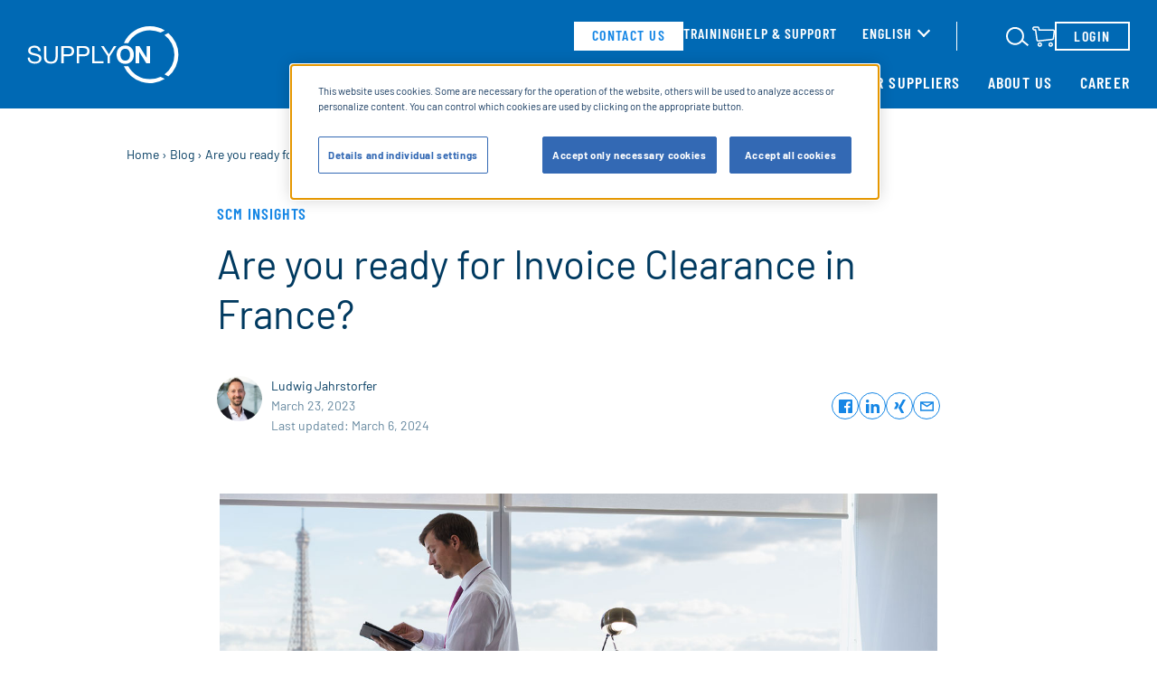

--- FILE ---
content_type: text/html; charset=UTF-8
request_url: https://www.supplyon.com/en/blog/are-you-ready-for-invoice-clearance-in-france/
body_size: 27010
content:
<!doctype html>
<html lang="en-GB">
<head>
	<meta charset="UTF-8">
	<meta name="viewport" content="width=device-width, initial-scale=1">
    <link rel="preload" as="font" href="https://cdn.supplyon.com/wp-content/themes/supplyon-rebrush/fonts/barlow-v11-latin-regular.woff2" type="font/woff2" crossorigin="anonymous">
    <link rel="preload" as="font" href="https://cdn.supplyon.com/wp-content/themes/supplyon-rebrush/fonts/barlow-v11-latin-700.woff2" type="font/woff2" crossorigin="anonymous">
    <link rel="preload" as="font" href="https://cdn.supplyon.com/wp-content/themes/supplyon-rebrush/fonts/barlow-condensed-v11-latin-600.woff2" type="font/woff2" crossorigin="anonymous">
    <link rel="preload" as="font" href="https://cdn.supplyon.com/wp-content/themes/supplyon-rebrush/fonts/barlow-condensed-v11-latin-regular.woff2" type="font/woff2" crossorigin="anonymous">
	<link rel="apple-touch-icon" sizes="180x180" href="https://cdn.supplyon.com/apple-touch-icon.png">
	<link rel="icon" type="image/png" sizes="32x32" href="https://cdn.supplyon.com/favicon-32x32.png">
	<link rel="icon" type="image/png" sizes="16x16" href="https://cdn.supplyon.com/favicon-16x16.png">
	<link rel="mask-icon" href="https://cdn.supplyon.com/safari-pinned-tab.svg" color="#f0f6fa">
	<meta name="msapplication-TileColor" content="#f0f6fa">
	<meta name="theme-color" content="#f0f6fa">

	    		            <!-- OneTrust Cookies Consent Notice start for www.supplyon.com -->
            <script type="text/javascript" src="https://cdn.cookielaw.org/consent/68d0ae7c-e126-42cc-a4f7-2832e47d03ef/OtAutoBlock.js" ></script>
            <script src="https://cdn.cookielaw.org/scripttemplates/otSDKStub.js" data-document-language="true" type="text/javascript" charset="UTF-8" data-domain-script="68d0ae7c-e126-42cc-a4f7-2832e47d03ef" ></script>
            <script type="text/javascript">
                function OptanonWrapper() { }
            </script>
            <!-- OneTrust Cookies Consent Notice end for www.supplyon.com -->
		        <!-- Matomo -->
    <script>
        var _paq = window._paq = window._paq || [];
        /* tracker methods like "setCustomDimension" should be called before "trackPageView" */
        _paq.push(["disableCookies"]);
        _paq.push(['enableLinkTracking']);
        (function() {
            var u="https://matomo.schalk-control.de/";
            _paq.push(['setTrackerUrl', u+'matomo.php']);
            _paq.push(['setSiteId', '35']);
            var d=document, g=d.createElement('script'), s=d.getElementsByTagName('script')[0];
            g.async=true; g.src=u+'matomo.js'; s.parentNode.insertBefore(g,s);
        })();

        var _mtm = window._mtm = window._mtm || [];
        _mtm.push({'mtm.startTime': (new Date().getTime()), 'event': 'mtm.Start'});
        (function() {
            var d=document, g=d.createElement('script'), s=d.getElementsByTagName('script')[0];
            g.async=true; g.src='https://matomo.schalk-control.de/js/container_KSkleiYx.js'; s.parentNode.insertBefore(g,s);
        })();

        _mtm = window._mtm || [];
        _mtm.push({
            'mtm.startTime': (new Date().getTime()),
            'event': 'mtm.Start',
            'pageTitle': 'Are you ready for Invoice Clearance in France? - SupplyOn',
            'pageLang': 'en',
            'pageCategory': 'blog / are-you-ready-for-invoice-clearance-in-france'
        });
    </script>
    <!-- End Matomo Code -->
    <script type="text/javascript">
        dataLayer = [];
    </script>
	<meta name='robots' content='index, follow, max-image-preview:large, max-snippet:-1, max-video-preview:-1' />
<link rel="alternate" hreflang="de" href="https://www.supplyon.com/de/blog/sind-sie-bereit-fuer-invoice-clearance-in-frankreich/" />
<link rel="alternate" hreflang="x-default" href="https://www.supplyon.com/en/blog/are-you-ready-for-invoice-clearance-in-france/" />

	<!-- This site is optimized with the Yoast SEO plugin v26.2 - https://yoast.com/wordpress/plugins/seo/ -->
	<title>Are you ready for Invoice Clearance in France? - SupplyOn</title>
	<meta name="description" content="From 2024, an invoice clearance procedure will apply to companies in France. Here are the key points to help you be better prepared for it." />
	<link rel="canonical" href="https://www.supplyon.com/en/blog/are-you-ready-for-invoice-clearance-in-france/" />
	<meta property="og:locale" content="en_GB" />
	<meta property="og:type" content="article" />
	<meta property="og:title" content="Are you ready for Invoice Clearance in France? - SupplyOn" />
	<meta property="og:description" content="From 2024, an invoice clearance procedure will apply to companies in France. Here are the key points to help you be better prepared for it." />
	<meta property="og:url" content="/en/blog/are-you-ready-for-invoice-clearance-in-france/" />
	<meta property="og:site_name" content="SupplyOn" />
	<meta property="article:modified_time" content="2024-03-06T09:47:25+00:00" />
	<meta property="og:image" content="https://cdn.supplyon.com/wp-content/uploads/2023/03/Repair-order-collage_SUP_LinkedIn_Blog_social-media_ENpx.jpg" />
	<meta property="og:image:width" content="1200" />
	<meta property="og:image:height" content="627" />
	<meta property="og:image:type" content="image/jpeg" />
	<meta name="twitter:card" content="summary_large_image" />
	<meta name="twitter:label1" content="Estimated reading time" />
	<meta name="twitter:data1" content="6 minutes" />
	<script type="application/ld+json" class="yoast-schema-graph">{"@context":"https://schema.org","@graph":[{"@type":"WebPage","@id":"/en/blog/are-you-ready-for-invoice-clearance-in-france/","url":"https://www.supplyon.com/en/blog/are-you-ready-for-invoice-clearance-in-france/","name":"Are you ready for Invoice Clearance in France? - SupplyOn","isPartOf":{"@id":"https://www.supplyon.com/en/#website"},"primaryImageOfPage":{"@id":"https://www.supplyon.com/en/blog/are-you-ready-for-invoice-clearance-in-france/#primaryimage"},"image":{"@id":"https://www.supplyon.com/en/blog/are-you-ready-for-invoice-clearance-in-france/#primaryimage"},"thumbnailUrl":"https://cdn.supplyon.com/wp-content/uploads/2023/03/Repair-order-collage_SUP_LinkedIn_Blog.jpg","datePublished":"2023-03-23T14:03:26+00:00","dateModified":"2024-03-06T09:47:25+00:00","description":"From 2024, an invoice clearance procedure will apply to companies in France. Here are the key points to help you be better prepared for it.","breadcrumb":{"@id":"https://www.supplyon.com/en/blog/are-you-ready-for-invoice-clearance-in-france/#breadcrumb"},"inLanguage":"en-GB","potentialAction":[{"@type":"ReadAction","target":["https://www.supplyon.com/en/blog/are-you-ready-for-invoice-clearance-in-france/"]}]},{"@type":"ImageObject","inLanguage":"en-GB","@id":"https://www.supplyon.com/en/blog/are-you-ready-for-invoice-clearance-in-france/#primaryimage","url":"https://www.supplyon.com/wp-content/uploads/2023/03/Repair-order-collage_SUP_LinkedIn_Blog.jpg","contentUrl":"https://cdn.supplyon.com/wp-content/uploads/2023/03/Repair-order-collage_SUP_LinkedIn_Blog.jpg","width":1200,"height":627,"caption":"A man in business attire sits on a desk with a tablet in hand, reviewing Invoice Clearance documents, in an office overlooking the Eiffel Tower in Paris; office supplies and a computer are on the desk."},{"@type":"BreadcrumbList","@id":"https://www.supplyon.com/en/blog/are-you-ready-for-invoice-clearance-in-france/#breadcrumb","itemListElement":[{"@type":"ListItem","position":1,"name":"Home","item":"https://cms.supplyon.com/en/"},{"@type":"ListItem","position":2,"name":"Blog","item":"/en/blog/"},{"@type":"ListItem","position":3,"name":"Are you ready for Invoice Clearance in France?"}]},{"@type":"WebSite","@id":"https://www.supplyon.com/en/#website","url":"https://www.supplyon.com/en/","name":"SupplyOn","description":"We make your Supply Chain Management a success with efficient Supply Chain Collaboration.","potentialAction":[{"@type":"SearchAction","target":{"@type":"EntryPoint","urlTemplate":"https://www.supplyon.com/en/?s={search_term_string}"},"query-input":{"@type":"PropertyValueSpecification","valueRequired":true,"valueName":"search_term_string"}}],"inLanguage":"en-GB"}]}</script>
	<!-- / Yoast SEO plugin. -->



<link href='https://cdn.supplyon.com' rel='preconnect' />
<link rel='stylesheet' id='wp-block-library-css' href='https://cdn.supplyon.com/wp-includes/css/dist/block-library/style.min.css?ver=6.8.3' type='text/css' media='all' />
<style id='safe-svg-svg-icon-style-inline-css' type='text/css'>
.safe-svg-cover{text-align:center}.safe-svg-cover .safe-svg-inside{display:inline-block;max-width:100%}.safe-svg-cover svg{fill:currentColor;height:100%;max-height:100%;max-width:100%;width:100%}

</style>
<style id='global-styles-inline-css' type='text/css'>
:root{--wp--preset--aspect-ratio--square: 1;--wp--preset--aspect-ratio--4-3: 4/3;--wp--preset--aspect-ratio--3-4: 3/4;--wp--preset--aspect-ratio--3-2: 3/2;--wp--preset--aspect-ratio--2-3: 2/3;--wp--preset--aspect-ratio--16-9: 16/9;--wp--preset--aspect-ratio--9-16: 9/16;--wp--preset--color--black: #000000;--wp--preset--color--cyan-bluish-gray: #abb8c3;--wp--preset--color--white: #ffffff;--wp--preset--color--pale-pink: #f78da7;--wp--preset--color--vivid-red: #cf2e2e;--wp--preset--color--luminous-vivid-orange: #ff6900;--wp--preset--color--luminous-vivid-amber: #fcb900;--wp--preset--color--light-green-cyan: #7bdcb5;--wp--preset--color--vivid-green-cyan: #00d084;--wp--preset--color--pale-cyan-blue: #8ed1fc;--wp--preset--color--vivid-cyan-blue: #0693e3;--wp--preset--color--vivid-purple: #9b51e0;--wp--preset--gradient--vivid-cyan-blue-to-vivid-purple: linear-gradient(135deg,rgba(6,147,227,1) 0%,rgb(155,81,224) 100%);--wp--preset--gradient--light-green-cyan-to-vivid-green-cyan: linear-gradient(135deg,rgb(122,220,180) 0%,rgb(0,208,130) 100%);--wp--preset--gradient--luminous-vivid-amber-to-luminous-vivid-orange: linear-gradient(135deg,rgba(252,185,0,1) 0%,rgba(255,105,0,1) 100%);--wp--preset--gradient--luminous-vivid-orange-to-vivid-red: linear-gradient(135deg,rgba(255,105,0,1) 0%,rgb(207,46,46) 100%);--wp--preset--gradient--very-light-gray-to-cyan-bluish-gray: linear-gradient(135deg,rgb(238,238,238) 0%,rgb(169,184,195) 100%);--wp--preset--gradient--cool-to-warm-spectrum: linear-gradient(135deg,rgb(74,234,220) 0%,rgb(151,120,209) 20%,rgb(207,42,186) 40%,rgb(238,44,130) 60%,rgb(251,105,98) 80%,rgb(254,248,76) 100%);--wp--preset--gradient--blush-light-purple: linear-gradient(135deg,rgb(255,206,236) 0%,rgb(152,150,240) 100%);--wp--preset--gradient--blush-bordeaux: linear-gradient(135deg,rgb(254,205,165) 0%,rgb(254,45,45) 50%,rgb(107,0,62) 100%);--wp--preset--gradient--luminous-dusk: linear-gradient(135deg,rgb(255,203,112) 0%,rgb(199,81,192) 50%,rgb(65,88,208) 100%);--wp--preset--gradient--pale-ocean: linear-gradient(135deg,rgb(255,245,203) 0%,rgb(182,227,212) 50%,rgb(51,167,181) 100%);--wp--preset--gradient--electric-grass: linear-gradient(135deg,rgb(202,248,128) 0%,rgb(113,206,126) 100%);--wp--preset--gradient--midnight: linear-gradient(135deg,rgb(2,3,129) 0%,rgb(40,116,252) 100%);--wp--preset--font-size--small: 13px;--wp--preset--font-size--medium: 20px;--wp--preset--font-size--large: 36px;--wp--preset--font-size--x-large: 42px;--wp--preset--spacing--20: 0.44rem;--wp--preset--spacing--30: 0.67rem;--wp--preset--spacing--40: 1rem;--wp--preset--spacing--50: 1.5rem;--wp--preset--spacing--60: 2.25rem;--wp--preset--spacing--70: 3.38rem;--wp--preset--spacing--80: 5.06rem;--wp--preset--shadow--natural: 6px 6px 9px rgba(0, 0, 0, 0.2);--wp--preset--shadow--deep: 12px 12px 50px rgba(0, 0, 0, 0.4);--wp--preset--shadow--sharp: 6px 6px 0px rgba(0, 0, 0, 0.2);--wp--preset--shadow--outlined: 6px 6px 0px -3px rgba(255, 255, 255, 1), 6px 6px rgba(0, 0, 0, 1);--wp--preset--shadow--crisp: 6px 6px 0px rgba(0, 0, 0, 1);}:where(body) { margin: 0; }.wp-site-blocks > .alignleft { float: left; margin-right: 2em; }.wp-site-blocks > .alignright { float: right; margin-left: 2em; }.wp-site-blocks > .aligncenter { justify-content: center; margin-left: auto; margin-right: auto; }:where(.is-layout-flex){gap: 0.5em;}:where(.is-layout-grid){gap: 0.5em;}.is-layout-flow > .alignleft{float: left;margin-inline-start: 0;margin-inline-end: 2em;}.is-layout-flow > .alignright{float: right;margin-inline-start: 2em;margin-inline-end: 0;}.is-layout-flow > .aligncenter{margin-left: auto !important;margin-right: auto !important;}.is-layout-constrained > .alignleft{float: left;margin-inline-start: 0;margin-inline-end: 2em;}.is-layout-constrained > .alignright{float: right;margin-inline-start: 2em;margin-inline-end: 0;}.is-layout-constrained > .aligncenter{margin-left: auto !important;margin-right: auto !important;}.is-layout-constrained > :where(:not(.alignleft):not(.alignright):not(.alignfull)){margin-left: auto !important;margin-right: auto !important;}body .is-layout-flex{display: flex;}.is-layout-flex{flex-wrap: wrap;align-items: center;}.is-layout-flex > :is(*, div){margin: 0;}body .is-layout-grid{display: grid;}.is-layout-grid > :is(*, div){margin: 0;}body{padding-top: 0px;padding-right: 0px;padding-bottom: 0px;padding-left: 0px;}a:where(:not(.wp-element-button)){text-decoration: underline;}:root :where(.wp-element-button, .wp-block-button__link){background-color: #32373c;border-width: 0;color: #fff;font-family: inherit;font-size: inherit;line-height: inherit;padding: calc(0.667em + 2px) calc(1.333em + 2px);text-decoration: none;}.has-black-color{color: var(--wp--preset--color--black) !important;}.has-cyan-bluish-gray-color{color: var(--wp--preset--color--cyan-bluish-gray) !important;}.has-white-color{color: var(--wp--preset--color--white) !important;}.has-pale-pink-color{color: var(--wp--preset--color--pale-pink) !important;}.has-vivid-red-color{color: var(--wp--preset--color--vivid-red) !important;}.has-luminous-vivid-orange-color{color: var(--wp--preset--color--luminous-vivid-orange) !important;}.has-luminous-vivid-amber-color{color: var(--wp--preset--color--luminous-vivid-amber) !important;}.has-light-green-cyan-color{color: var(--wp--preset--color--light-green-cyan) !important;}.has-vivid-green-cyan-color{color: var(--wp--preset--color--vivid-green-cyan) !important;}.has-pale-cyan-blue-color{color: var(--wp--preset--color--pale-cyan-blue) !important;}.has-vivid-cyan-blue-color{color: var(--wp--preset--color--vivid-cyan-blue) !important;}.has-vivid-purple-color{color: var(--wp--preset--color--vivid-purple) !important;}.has-black-background-color{background-color: var(--wp--preset--color--black) !important;}.has-cyan-bluish-gray-background-color{background-color: var(--wp--preset--color--cyan-bluish-gray) !important;}.has-white-background-color{background-color: var(--wp--preset--color--white) !important;}.has-pale-pink-background-color{background-color: var(--wp--preset--color--pale-pink) !important;}.has-vivid-red-background-color{background-color: var(--wp--preset--color--vivid-red) !important;}.has-luminous-vivid-orange-background-color{background-color: var(--wp--preset--color--luminous-vivid-orange) !important;}.has-luminous-vivid-amber-background-color{background-color: var(--wp--preset--color--luminous-vivid-amber) !important;}.has-light-green-cyan-background-color{background-color: var(--wp--preset--color--light-green-cyan) !important;}.has-vivid-green-cyan-background-color{background-color: var(--wp--preset--color--vivid-green-cyan) !important;}.has-pale-cyan-blue-background-color{background-color: var(--wp--preset--color--pale-cyan-blue) !important;}.has-vivid-cyan-blue-background-color{background-color: var(--wp--preset--color--vivid-cyan-blue) !important;}.has-vivid-purple-background-color{background-color: var(--wp--preset--color--vivid-purple) !important;}.has-black-border-color{border-color: var(--wp--preset--color--black) !important;}.has-cyan-bluish-gray-border-color{border-color: var(--wp--preset--color--cyan-bluish-gray) !important;}.has-white-border-color{border-color: var(--wp--preset--color--white) !important;}.has-pale-pink-border-color{border-color: var(--wp--preset--color--pale-pink) !important;}.has-vivid-red-border-color{border-color: var(--wp--preset--color--vivid-red) !important;}.has-luminous-vivid-orange-border-color{border-color: var(--wp--preset--color--luminous-vivid-orange) !important;}.has-luminous-vivid-amber-border-color{border-color: var(--wp--preset--color--luminous-vivid-amber) !important;}.has-light-green-cyan-border-color{border-color: var(--wp--preset--color--light-green-cyan) !important;}.has-vivid-green-cyan-border-color{border-color: var(--wp--preset--color--vivid-green-cyan) !important;}.has-pale-cyan-blue-border-color{border-color: var(--wp--preset--color--pale-cyan-blue) !important;}.has-vivid-cyan-blue-border-color{border-color: var(--wp--preset--color--vivid-cyan-blue) !important;}.has-vivid-purple-border-color{border-color: var(--wp--preset--color--vivid-purple) !important;}.has-vivid-cyan-blue-to-vivid-purple-gradient-background{background: var(--wp--preset--gradient--vivid-cyan-blue-to-vivid-purple) !important;}.has-light-green-cyan-to-vivid-green-cyan-gradient-background{background: var(--wp--preset--gradient--light-green-cyan-to-vivid-green-cyan) !important;}.has-luminous-vivid-amber-to-luminous-vivid-orange-gradient-background{background: var(--wp--preset--gradient--luminous-vivid-amber-to-luminous-vivid-orange) !important;}.has-luminous-vivid-orange-to-vivid-red-gradient-background{background: var(--wp--preset--gradient--luminous-vivid-orange-to-vivid-red) !important;}.has-very-light-gray-to-cyan-bluish-gray-gradient-background{background: var(--wp--preset--gradient--very-light-gray-to-cyan-bluish-gray) !important;}.has-cool-to-warm-spectrum-gradient-background{background: var(--wp--preset--gradient--cool-to-warm-spectrum) !important;}.has-blush-light-purple-gradient-background{background: var(--wp--preset--gradient--blush-light-purple) !important;}.has-blush-bordeaux-gradient-background{background: var(--wp--preset--gradient--blush-bordeaux) !important;}.has-luminous-dusk-gradient-background{background: var(--wp--preset--gradient--luminous-dusk) !important;}.has-pale-ocean-gradient-background{background: var(--wp--preset--gradient--pale-ocean) !important;}.has-electric-grass-gradient-background{background: var(--wp--preset--gradient--electric-grass) !important;}.has-midnight-gradient-background{background: var(--wp--preset--gradient--midnight) !important;}.has-small-font-size{font-size: var(--wp--preset--font-size--small) !important;}.has-medium-font-size{font-size: var(--wp--preset--font-size--medium) !important;}.has-large-font-size{font-size: var(--wp--preset--font-size--large) !important;}.has-x-large-font-size{font-size: var(--wp--preset--font-size--x-large) !important;}
:where(.wp-block-post-template.is-layout-flex){gap: 1.25em;}:where(.wp-block-post-template.is-layout-grid){gap: 1.25em;}
:where(.wp-block-columns.is-layout-flex){gap: 2em;}:where(.wp-block-columns.is-layout-grid){gap: 2em;}
:root :where(.wp-block-pullquote){font-size: 1.5em;line-height: 1.6;}
</style>
<link rel='stylesheet' id='wppopups-pro-css' href='https://cdn.supplyon.com/wp-content/plugins/wppopups/pro/assets/css/wppopups.css?ver=2.2.0.3' type='text/css' media='all' />
<link rel='stylesheet' id='wppopups-base-css' href='https://cdn.supplyon.com/wp-content/plugins/wppopups/src/assets/css/wppopups-base.css?ver=2.2.0.3' type='text/css' media='all' />
<link rel='stylesheet' id='supplyon-rebrush-style-css' href='https://cdn.supplyon.com/wp-content/themes/supplyon-rebrush/css/main.css?ver=1764088884' type='text/css' media='all' />
<link rel='stylesheet' id='searchwp-forms-css' href='https://cdn.supplyon.com/wp-content/plugins/searchwp-live-ajax-search/assets/styles/frontend/search-forms.min.css?ver=1.8.6' type='text/css' media='all' />
<link rel='stylesheet' id='searchwp-live-search-css' href='https://cdn.supplyon.com/wp-content/plugins/searchwp-live-ajax-search/assets/styles/style.min.css?ver=1.8.6' type='text/css' media='all' />
<style id='searchwp-live-search-inline-css' type='text/css'>
.searchwp-live-search-result .searchwp-live-search-result--title a {
  font-size: 16px;
}
.searchwp-live-search-result .searchwp-live-search-result--price {
  font-size: 14px;
}
.searchwp-live-search-result .searchwp-live-search-result--add-to-cart .button {
  font-size: 14px;
}

</style>
<script type="text/javascript" src="https://cdn.supplyon.com/wp-includes/js/jquery/jquery.min.js?ver=3.7.1" id="jquery-core-js"></script>
<script type="text/javascript" src="https://cdn.supplyon.com/wp-includes/js/dist/hooks.min.js?ver=4d63a3d491d11ffd8ac6" id="wp-hooks-js"></script>
<script type="text/javascript" id="wppopups-pro-js-js-extra">
/* <![CDATA[ */
var wppopups_pro_vars = {"enable_stats":"1","m_id":"","data_sampling":"","post_id":"62763","l18n":{"wait":"Please wait","seconds":"seconds"}};
/* ]]> */
</script>
<script type="text/javascript" src="https://cdn.supplyon.com/wp-content/plugins/wppopups/pro/assets/js/wppopups.js?ver=2.2.0.3" id="wppopups-pro-js-js"></script>
<meta name="generator" content="WPML ver:4.7.6 stt:64,1,4,3,65,2;" />
<script type="text/javascript">var ajaxurl = "https://www.supplyon.com/wp-admin/admin-ajax.php";</script><style type="text/css" id="spu-css-77500" class="spu-css">		#spu-bg-77500 {
			background-color: rgba(0, 0, 0, 0.45);
		}

		#spu-77500 .spu-close {
			font-size: 50px;
			color: rgb(245, 34, 34);
			text-shadow: 0 1px 0 #000;
		}

		#spu-77500 .spu-close:hover {
			color: #000;
		}

		#spu-77500 {
			background-color: rgb(1, 58, 96);
			max-width: 650px;
			border-radius: 0px;
			
					height: auto;
					box-shadow:  0px 0px 0px 0px #ccc;
				}

		#spu-77500 .spu-container {
					padding: 20px;
			height: calc(100% - 0px);
		}
								</style>
		<style type="text/css" id="spu-css-78793" class="spu-css">		#spu-bg-78793 {
			background-color: rgba(0, 0, 0, 0.45);
		}

		#spu-78793 .spu-close {
			font-size: 50px;
			color: rgb(245, 34, 34);
			text-shadow: 0 1px 0 #000;
		}

		#spu-78793 .spu-close:hover {
			color: #000;
		}

		#spu-78793 {
			background-color: rgb(1, 58, 96);
			max-width: 650px;
			border-radius: 0px;
			
					height: auto;
					box-shadow:  0px 0px 0px 0px #ccc;
				}

		#spu-78793 .spu-container {
					padding: 20px;
			height: calc(100% - 0px);
		}
								</style>
		<style type="text/css" id="spu-css-79096" class="spu-css">		#spu-bg-79096 {
			background-color: rgba(0, 0, 0, 0.45);
		}

		#spu-79096 .spu-close {
			font-size: 50px;
			color: rgb(245, 34, 34);
			text-shadow: 0 1px 0 #000;
		}

		#spu-79096 .spu-close:hover {
			color: #000;
		}

		#spu-79096 {
			background-color: rgb(1, 58, 96);
			max-width: 650px;
			border-radius: 0px;
			
					height: auto;
					box-shadow:  0px 0px 0px 0px #ccc;
				}

		#spu-79096 .spu-container {
					padding: 20px;
			height: calc(100% - 0px);
		}
								</style>
		<link rel="icon" href="https://cdn.supplyon.com/wp-content/uploads/2017/03/cropped-supplyon-favicon-150x150.png" sizes="32x32" />
<link rel="icon" href="https://cdn.supplyon.com/wp-content/uploads/2017/03/cropped-supplyon-favicon-300x300.png" sizes="192x192" />
<link rel="apple-touch-icon" href="https://cdn.supplyon.com/wp-content/uploads/2017/03/cropped-supplyon-favicon-300x300.png" />
<meta name="msapplication-TileImage" content="https://cdn.supplyon.com/wp-content/uploads/2017/03/cropped-supplyon-favicon-300x300.png" />
    <script>
        var curLang = "en";
    </script>

</head>
<body class="wp-singular blog-template-default single single-blog postid-62763 wp-embed-responsive wp-theme-schalk wp-child-theme-supplyon-rebrush body-remove-on-load no-sidebar">
<div id="page" class="page-wrapper">
	<a class="skip-to-content visuallyhidden" href="#content">Skip to content</a>
	<input type="checkbox" id="main-navigation" class="menu-trigger visuallyhidden" aria-labelledby="main-menu-toggle-label">
	<header class="page-header">
		<div class="page-header__wrapper">
			<div class="page-header__logo-wrapper">
				<a href="https://www.supplyon.com/en/" class="page-header__logo-link" aria-label="Home" rel="home" title="SupplyOn">
					<svg class="page-header__logo logo"  aria-hidden="true"><use xlink:href="#logo-supplyon"></use></svg>				</a>
			</div>
			<input type="checkbox" id="search-trigger" class="search-field-trigger visuallyhidden" aria-labelledby="search-field-toggle">
			<div class="page-header__search-icon-container">
				<label for="search-trigger" class="page-header__search-icon-label" id="search-field-toggle"></label>
				<svg class="page-header__search-icon icon"  aria-hidden="true"><use xlink:href="#icon-search"></use></svg>			</div>
			<form class="page-header__search-container search-section" data-component="03_molecules/SearchSection" method="get" action="
						/en/">
				<input name="s" type="text" id="search-field" placeholder="Search" class="search-section__field" data-swplive="true">
				<button type="submit" class="search-section__search-icon">
					<span class="visuallyhidden">Submit Search</span>
					<svg class="icon"  aria-hidden="true"><use xlink:href="#icon-search"></use></svg>				</button>
				<label for="search-trigger" id="search-close" class="search-section__close close-button"></label>
			</form>
			<label id="main-menu-toggle-label" for="main-navigation" aria-label="open Mainnavigation" class="page-header__menu-label menu-trigger-label">
				<span class="menu-trigger-label__element"></span>
				<span class="menu-trigger-label__element"></span>
				<span class="menu-trigger-label__element"></span>
			</label>

			<div class="page-header__menu-container">
				<nav class="page-header__meta-menu">
					<div class="page-header__meta-container">
						<div id="meta-menu" class="navigation">
							<ul class="list-style-none">
                                                                                        <li><a href="/en/contact-us/" class="link button button--secondary-inverted">contact us</a></li>
                                                                                        <li><a href="/en/training/" class="link">Training</a></li>
                            															<li><a href="https://supportcenter.supplyon.com/en" class="link" target="_blank">Help &amp; support</a></li>
														</ul>
						</div>
						<div class="page-header__language">
							<div class="toggle-language"><input type="checkbox" class="toggle-language__trigger visuallyhidden" id="toggle-language" name="toggle-language" /><div class="toggle-language__inner"><label for="toggle-language" class="toggle-language__label">
                    <span>English</span>
                </label><div class="toggle-language__selection"><ul class="toggle-language__list list-style-none"><li><a href="/de/blog/sind-sie-bereit-fuer-invoice-clearance-in-frankreich/" class="link">Deutsch</a></li></ul></div></div></div>						</div>
					</div>
                                            <a href="https://enable.supplyon.com/en" target="_blank" class="page-header__shop-link"><svg class="page-header__search-icon icon"  aria-hidden="true"><use xlink:href="#icon-shopping-cart"></use></svg><span class="screen-reader-text">Link to SupplyOn Store</span></a>                    					<a href="https://www.supplyon.com/wp-content/themes/supplyon-rebrush/sso/" class="page-header__login-container button button--secondary">
						Login					</a>
				</nav>

				<nav id="site-navigation" class="page-header__main-menu" data-component="03_molecules/MainNavigation">
					<div id="primary-menu" class="navigation">
					<ul class="navigation__list--level-0 list-style-none"><li id="menu-item-1729" class="navigation__item navigation__item--deepest-level navigation__item--has-children js-main-sub-menu">
<!-- 1-1 -->
<input type="checkbox" tabindex="-1" id="navigation__level-trigger-1-1" aria-labelledby="navigation__level-label-1-1" class="navigation__level-trigger visuallyhidden">
<a href="/en/solutions/" class="link ">Solutions</a>
<label class="navigation__level-label" id="navigation__level-label-1-1" for="navigation__level-trigger-1-1"><span class="visuallyhidden">Sub Menu</span><svg class="icon--180 icon icon--long-arrow"  aria-hidden="true"><use xlink:href="#icon-long-arrow"></use></svg></label>
<ul class="navigation__list--level-1 list-style-none">
<li class="navigation__item ">
<label class="navigation__level-back" for="navigation__level-trigger-1-1"><svg class="icon icon--long-arrow"  aria-hidden="true"><use xlink:href="#icon-long-arrow"></use></svg> Solutions</label>
<a href="/en/solutions/" class="link">Solutions overview</a>
</li>
	<li id="menu-item-10780" class="navigation__item navigation__item--deepest-level navigation__item--has-children js-main-sub-menu">
<!-- 2-1 -->
<input type="checkbox" tabindex="-1" id="navigation__level-trigger-2-1" aria-labelledby="navigation__level-label-2-1" class="navigation__level-trigger visuallyhidden">
<a href="/en/solutions/supply-chain-collaboration/" class="link ">Supply Chain Collaboration</a>
<label class="navigation__level-label" id="navigation__level-label-2-1" for="navigation__level-trigger-2-1"><span class="visuallyhidden">Sub Menu</span><svg class="icon--180 icon icon--long-arrow"  aria-hidden="true"><use xlink:href="#icon-long-arrow"></use></svg></label>
	<ul class="navigation__list--level-2 list-style-none">
<li class="navigation__item ">
<label class="navigation__level-back" for="navigation__level-trigger-2-1"><svg class="icon icon--long-arrow"  aria-hidden="true"><use xlink:href="#icon-long-arrow"></use></svg> Supply Chain Collaboration</label>
<a href="/en/solutions/supply-chain-collaboration/" class="link">Supply Chain Collaboration overview</a>
</li>
		<li id="menu-item-77716" class="navigation__item navigation__item--deepest-level"><a href="/en/solutions/supply-chain-collaboration/core/" class="link ">SCC Core (NEW)</a>
</li>
		<li id="menu-item-36989" class="navigation__item navigation__item--deepest-level"><a href="/en/solutions/supply-chain-collaboration/capacity-management/" class="link ">Capacity Management</a>
</li>
		<li id="menu-item-37532" class="navigation__item navigation__item--deepest-level"><a href="/en/solutions/supply-chain-collaboration/forecast-collaboration/" class="link ">Forecast Collaboration</a>
</li>
		<li id="menu-item-36255" class="navigation__item navigation__item--deepest-level"><a href="/en/solutions/supply-chain-collaboration/demand-processes/" class="link ">Demand Processes</a>
</li>
		<li id="menu-item-37526" class="navigation__item navigation__item--deepest-level"><a href="/en/solutions/supply-chain-collaboration/delivery-processes/" class="link ">Delivery Processes</a>
</li>
	</ul>
</li>
	<li id="menu-item-1740" class="navigation__item navigation__item--deepest-level navigation__item--has-children js-main-sub-menu">
<!-- 2-2 -->
<input type="checkbox" tabindex="-1" id="navigation__level-trigger-2-2" aria-labelledby="navigation__level-label-2-2" class="navigation__level-trigger visuallyhidden">
<a href="/en/solutions/supplier-management/" class="link ">Supplier Management</a>
<label class="navigation__level-label" id="navigation__level-label-2-2" for="navigation__level-trigger-2-2"><span class="visuallyhidden">Sub Menu</span><svg class="icon--180 icon icon--long-arrow"  aria-hidden="true"><use xlink:href="#icon-long-arrow"></use></svg></label>
	<ul class="navigation__list--level-2 list-style-none">
<li class="navigation__item ">
<label class="navigation__level-back" for="navigation__level-trigger-2-2"><svg class="icon icon--long-arrow"  aria-hidden="true"><use xlink:href="#icon-long-arrow"></use></svg> Supplier Management</label>
<a href="/en/solutions/supplier-management/" class="link">Supplier Management overview</a>
</li>
		<li id="menu-item-35681" class="navigation__item navigation__item--deepest-level"><a href="/en/solutions/supplier-management/supplier-information-management/" class="link ">Supplier Information Management</a>
</li>
		<li id="menu-item-76374" class="navigation__item navigation__item--deepest-level"><a href="/en/solutions/supplier-management/supplier-lifecycle-management/" class="link ">Supplier Lifecycle Management</a>
</li>
	</ul>
</li>
	<li id="menu-item-36928" class="navigation__item navigation__item--deepest-level"><a href="/en/solutions/source-to-contract/" class="link ">Source-to-Contract</a>
</li>
	<li id="menu-item-35340" class="navigation__item navigation__item--deepest-level"><a href="/en/solutions/procure-to-pay/" class="link ">Procure-to-Pay</a>
</li>
	<li id="menu-item-1741" class="navigation__item navigation__item--deepest-level navigation__item--has-children js-main-sub-menu">
<!-- 2-5 -->
<input type="checkbox" tabindex="-1" id="navigation__level-trigger-2-5" aria-labelledby="navigation__level-label-2-5" class="navigation__level-trigger visuallyhidden">
<a href="/en/solutions/quality-management/" class="link ">Quality Management</a>
<label class="navigation__level-label" id="navigation__level-label-2-5" for="navigation__level-trigger-2-5"><span class="visuallyhidden">Sub Menu</span><svg class="icon--180 icon icon--long-arrow"  aria-hidden="true"><use xlink:href="#icon-long-arrow"></use></svg></label>
	<ul class="navigation__list--level-2 list-style-none">
<li class="navigation__item ">
<label class="navigation__level-back" for="navigation__level-trigger-2-5"><svg class="icon icon--long-arrow"  aria-hidden="true"><use xlink:href="#icon-long-arrow"></use></svg> Quality Management</label>
<a href="/en/solutions/quality-management/" class="link">Quality Management overview</a>
</li>
		<li id="menu-item-78324" class="navigation__item navigation__item--deepest-level"><a href="/en/solutions/quality-management/advanced-product-quality-planning/" class="link ">Advanced Product Quality Planning (APQP)</a>
</li>
		<li id="menu-item-78326" class="navigation__item navigation__item--deepest-level"><a href="/en/solutions/quality-management/complaint_management/" class="link ">Complaint Management</a>
</li>
		<li id="menu-item-78328" class="navigation__item navigation__item--deepest-level"><a href="/en/solutions/supplier-management/supplier_evaluation/" class="link ">Supplier Evaluation</a>
</li>
		<li id="menu-item-78327" class="navigation__item navigation__item--deepest-level"><a href="/en/solutions/supplier-management/supplier_development/" class="link ">Supplier Development</a>
</li>
		<li id="menu-item-75196" class="navigation__item navigation__item--deepest-level"><a href="/en/solutions/quality-management/supplier-audit-management/" class="link ">Supplier Audit Management</a>
</li>
	</ul>
</li>
	<li id="menu-item-39063" class="navigation__item navigation__item--deepest-level navigation__item--has-children js-main-sub-menu">
<!-- 2-6 -->
<input type="checkbox" tabindex="-1" id="navigation__level-trigger-2-6" aria-labelledby="navigation__level-label-2-6" class="navigation__level-trigger visuallyhidden">
<a href="/en/solutions/visibility-analytics/" class="link ">Visibility &#038; Analytics</a>
<label class="navigation__level-label" id="navigation__level-label-2-6" for="navigation__level-trigger-2-6"><span class="visuallyhidden">Sub Menu</span><svg class="icon--180 icon icon--long-arrow"  aria-hidden="true"><use xlink:href="#icon-long-arrow"></use></svg></label>
	<ul class="navigation__list--level-2 list-style-none">
<li class="navigation__item ">
<label class="navigation__level-back" for="navigation__level-trigger-2-6"><svg class="icon icon--long-arrow"  aria-hidden="true"><use xlink:href="#icon-long-arrow"></use></svg> Visibility &#038; Analytics</label>
<a href="/en/solutions/visibility-analytics/" class="link">Visibility &#038; Analytics overview</a>
</li>
		<li id="menu-item-39064" class="navigation__item navigation__item--deepest-level"><a href="/en/solutions/visibility-analytics/business-analytics/" class="link ">Business Analytics</a>
</li>
		<li id="menu-item-38859" class="navigation__item navigation__item--deepest-level"><a href="/en/solutions/visibility-analytics/supply-chain-visibility/" class="link ">Supply Chain Visibility</a>
</li>
	</ul>
</li>
	<li id="menu-item-38084" class="navigation__item navigation__item--deepest-level navigation__item--has-children js-main-sub-menu">
<!-- 2-7 -->
<input type="checkbox" tabindex="-1" id="navigation__level-trigger-2-7" aria-labelledby="navigation__level-label-2-7" class="navigation__level-trigger visuallyhidden">
<a href="/en/solutions/manufacturing-visibility/" class="link ">Manufacturing Visibility</a>
<label class="navigation__level-label" id="navigation__level-label-2-7" for="navigation__level-trigger-2-7"><span class="visuallyhidden">Sub Menu</span><svg class="icon--180 icon icon--long-arrow"  aria-hidden="true"><use xlink:href="#icon-long-arrow"></use></svg></label>
	<ul class="navigation__list--level-2 list-style-none">
<li class="navigation__item ">
<label class="navigation__level-back" for="navigation__level-trigger-2-7"><svg class="icon icon--long-arrow"  aria-hidden="true"><use xlink:href="#icon-long-arrow"></use></svg> Manufacturing Visibility</label>
<a href="/en/solutions/manufacturing-visibility/" class="link">Manufacturing Visibility overview</a>
</li>
		<li id="menu-item-59609" class="navigation__item navigation__item--deepest-level"><a href="/en/solutions/manufacturing-visibility/parts-traceability/" class="link ">Parts Traceability</a>
</li>
	</ul>
</li>
	<li id="menu-item-39109" class="navigation__item navigation__item--deepest-level"><a href="/en/solutions/control-towers/" class="link ">Control Towers</a>
</li>
	<li id="menu-item-34081" class="navigation__item navigation__item--deepest-level navigation__item--has-children js-main-sub-menu">
<!-- 2-9 -->
<input type="checkbox" tabindex="-1" id="navigation__level-trigger-2-9" aria-labelledby="navigation__level-label-2-9" class="navigation__level-trigger visuallyhidden">
<a href="/en/solutions/integrated-transport-empties-management/" class="link ">Transport &amp; Empties Management</a>
<label class="navigation__level-label" id="navigation__level-label-2-9" for="navigation__level-trigger-2-9"><span class="visuallyhidden">Sub Menu</span><svg class="icon--180 icon icon--long-arrow"  aria-hidden="true"><use xlink:href="#icon-long-arrow"></use></svg></label>
	<ul class="navigation__list--level-2 list-style-none">
<li class="navigation__item ">
<label class="navigation__level-back" for="navigation__level-trigger-2-9"><svg class="icon icon--long-arrow"  aria-hidden="true"><use xlink:href="#icon-long-arrow"></use></svg> Transport &amp; Empties Management</label>
<a href="/en/solutions/integrated-transport-empties-management/" class="link">Transport &amp; Empties Management overview</a>
</li>
		<li id="menu-item-34705" class="navigation__item navigation__item--deepest-level"><a href="/en/solutions/integrated-transport-empties-management/inbound-transport-management/" class="link ">Inbound Transport Management</a>
</li>
		<li id="menu-item-34703" class="navigation__item navigation__item--deepest-level"><a href="/en/solutions/integrated-transport-empties-management/outbound-transport-management/" class="link ">Outbound Transport Management</a>
</li>
		<li id="menu-item-34704" class="navigation__item navigation__item--deepest-level"><a href="/en/solutions/integrated-transport-empties-management/transport-visibility/" class="link ">Transport Visibility</a>
</li>
		<li id="menu-item-34702" class="navigation__item navigation__item--deepest-level"><a href="/en/solutions/integrated-transport-empties-management/empties-management/" class="link ">Empties Management</a>
</li>
	</ul>
</li>
	<li id="menu-item-72879" class="navigation__item navigation__item--deepest-level navigation__item--has-children js-main-sub-menu">
<!-- 2-10 -->
<input type="checkbox" tabindex="-1" id="navigation__level-trigger-2-10" aria-labelledby="navigation__level-label-2-10" class="navigation__level-trigger visuallyhidden">
<a href="/en/solutions/invoicing/" class="link ">Invoicing</a>
<label class="navigation__level-label" id="navigation__level-label-2-10" for="navigation__level-trigger-2-10"><span class="visuallyhidden">Sub Menu</span><svg class="icon--180 icon icon--long-arrow"  aria-hidden="true"><use xlink:href="#icon-long-arrow"></use></svg></label>
	<ul class="navigation__list--level-2 list-style-none">
<li class="navigation__item ">
<label class="navigation__level-back" for="navigation__level-trigger-2-10"><svg class="icon icon--long-arrow"  aria-hidden="true"><use xlink:href="#icon-long-arrow"></use></svg> Invoicing</label>
<a href="/en/solutions/invoicing/" class="link">Invoicing overview</a>
</li>
		<li id="menu-item-72878" class="navigation__item navigation__item--deepest-level"><a href="/en/solutions/invoicing/digitization/" class="link ">Digitization</a>
</li>
		<li id="menu-item-72877" class="navigation__item navigation__item--deepest-level"><a href="/en/solutions/invoicing/automation/" class="link ">Automation</a>
</li>
		<li id="menu-item-72876" class="navigation__item navigation__item--deepest-level"><a href="/en/solutions/invoicing/country-compliance/" class="link ">Country compliance</a>
</li>
	</ul>
</li>
	<li id="menu-item-36251" class="navigation__item navigation__item--deepest-level navigation__item--has-children js-main-sub-menu">
<!-- 2-11 -->
<input type="checkbox" tabindex="-1" id="navigation__level-trigger-2-11" aria-labelledby="navigation__level-label-2-11" class="navigation__level-trigger visuallyhidden">
<a href="/en/solutions/sustainability/" class="link ">Sustainability | ESG</a>
<label class="navigation__level-label" id="navigation__level-label-2-11" for="navigation__level-trigger-2-11"><span class="visuallyhidden">Sub Menu</span><svg class="icon--180 icon icon--long-arrow"  aria-hidden="true"><use xlink:href="#icon-long-arrow"></use></svg></label>
	<ul class="navigation__list--level-2 list-style-none">
<li class="navigation__item ">
<label class="navigation__level-back" for="navigation__level-trigger-2-11"><svg class="icon icon--long-arrow"  aria-hidden="true"><use xlink:href="#icon-long-arrow"></use></svg> Sustainability | ESG</label>
<a href="/en/solutions/sustainability/" class="link">Sustainability | ESG overview</a>
</li>
		<li id="menu-item-60511" class="navigation__item navigation__item--deepest-level"><a href="/en/solutions/sustainability/corporate-carbon-footprint/" class="link ">Corporate Carbon Footprint</a>
</li>
		<li id="menu-item-66622" class="navigation__item navigation__item--deepest-level"><a href="/en/solutions/sustainability/product-carbon-footprint/" class="link ">Product Carbon Footprint</a>
</li>
		<li id="menu-item-75628" class="navigation__item navigation__item--deepest-level"><a href="/en/solutions/sustainability/carbon-border-adjustment-mechanism-cbam/" class="link ">Carbon Border Adjustment Mechanism (CBAM)</a>
</li>
		<li id="menu-item-75627" class="navigation__item navigation__item--deepest-level"><a href="/en/solutions/sustainability/german-supply-chain-act-lksg/" class="link ">German Supply Chain Act (LkSG)</a>
</li>
	</ul>
</li>
	<li id="menu-item-38860" class="navigation__item navigation__item--deepest-level"><a href="/en/solutions/supply-chain-risk-management/" class="link ">Risk Management</a>
</li>
	<li id="menu-item-13348" class="navigation__item navigation__item--deepest-level"><a href="/en/solutions/airsupply/" class="link ">AirSupply</a>
</li>
	<li id="menu-item-1731" class="navigation__item navigation__item--deepest-level"><a href="/en/consulting/" class="link ">Consulting</a>
</li>
</ul>
</li>
<li id="menu-item-76115" class="navigation__item navigation__item--deepest-level navigation__item--has-children js-main-sub-menu">
<!-- 1-2 -->
<input type="checkbox" tabindex="-1" id="navigation__level-trigger-1-2" aria-labelledby="navigation__level-label-1-2" class="navigation__level-trigger visuallyhidden">
<a href="/en/industries/" class="link ">Industries</a>
<label class="navigation__level-label" id="navigation__level-label-1-2" for="navigation__level-trigger-1-2"><span class="visuallyhidden">Sub Menu</span><svg class="icon--180 icon icon--long-arrow"  aria-hidden="true"><use xlink:href="#icon-long-arrow"></use></svg></label>
<ul class="navigation__list--level-1 list-style-none">
<li class="navigation__item ">
<label class="navigation__level-back" for="navigation__level-trigger-1-2"><svg class="icon icon--long-arrow"  aria-hidden="true"><use xlink:href="#icon-long-arrow"></use></svg> Industries</label>
<a href="/en/industries/" class="link">Industries overview</a>
</li>
	<li id="menu-item-76381" class="navigation__item navigation__item--deepest-level"><a href="/en/industries/aerospace/" class="link ">Aerospace &#038; Defense</a>
</li>
	<li id="menu-item-76380" class="navigation__item navigation__item--deepest-level"><a href="/en/industries/automotive_industry/" class="link ">Automotive</a>
</li>
	<li id="menu-item-76376" class="navigation__item navigation__item--deepest-level"><a href="/en/industries/electronics/" class="link ">Electronics</a>
</li>
	<li id="menu-item-76382" class="navigation__item navigation__item--deepest-level"><a href="/en/industries/medtech-and-pharma/" class="link ">MedTech and Pharma</a>
</li>
	<li id="menu-item-76378" class="navigation__item navigation__item--deepest-level"><a href="/en/industries/plant-engineering/" class="link ">Plant Engineering</a>
</li>
	<li id="menu-item-76379" class="navigation__item navigation__item--deepest-level"><a href="/en/industries/railway_transport/" class="link ">Railway</a>
</li>
	<li id="menu-item-76377" class="navigation__item navigation__item--deepest-level"><a href="/en/industries/further-industries/" class="link ">Further Industries</a>
</li>
</ul>
</li>
<li id="menu-item-1763" class="navigation__item navigation__item--deepest-level"><a href="/en/customers/" class="link ">Customers</a>
</li>
<li id="menu-item-76147" class="navigation__item navigation__item--deepest-level navigation__item--has-children js-main-sub-menu">
<!-- 1-4 -->
<input type="checkbox" tabindex="-1" id="navigation__level-trigger-1-4" aria-labelledby="navigation__level-label-1-4" class="navigation__level-trigger visuallyhidden">
<a href="/en/resources/" class="link ">Resources</a>
<label class="navigation__level-label" id="navigation__level-label-1-4" for="navigation__level-trigger-1-4"><span class="visuallyhidden">Sub Menu</span><svg class="icon--180 icon icon--long-arrow"  aria-hidden="true"><use xlink:href="#icon-long-arrow"></use></svg></label>
<ul class="navigation__list--level-1 list-style-none">
<li class="navigation__item ">
<label class="navigation__level-back" for="navigation__level-trigger-1-4"><svg class="icon icon--long-arrow"  aria-hidden="true"><use xlink:href="#icon-long-arrow"></use></svg> Resources</label>
<a href="/en/resources/" class="link">Resources overview</a>
</li>
	<li id="menu-item-77817" class="navigation__item"><a href="/en/resources/#whitepapers" class="link ">Whitepapers &#038; Guides</a>
</li>
	<li id="menu-item-77818" class="navigation__item"><a href="/en/resources/#videos" class="link ">On-Demand Videos</a>
</li>
	<li id="menu-item-13350" class="navigation__item"><a href="/en/blog/" class="link ">Blog</a>
</li>
	<li id="menu-item-15315" class="navigation__item navigation__item--deepest-level"><a href="/en/events/" class="link ">Webinars &#038; Events</a>
</li>
	<li id="menu-item-1766" class="navigation__item navigation__item--deepest-level"><a href="/en/news/" class="link ">News</a>
</li>
</ul>
</li>
<li id="menu-item-34775" class="navigation__item navigation__item--deepest-level navigation__item--has-children js-main-sub-menu">
<!-- 1-5 -->
<input type="checkbox" tabindex="-1" id="navigation__level-trigger-1-5" aria-labelledby="navigation__level-label-1-5" class="navigation__level-trigger visuallyhidden">
<a href="/en/for-suppliers/" class="link ">For Suppliers</a>
<label class="navigation__level-label" id="navigation__level-label-1-5" for="navigation__level-trigger-1-5"><span class="visuallyhidden">Sub Menu</span><svg class="icon--180 icon icon--long-arrow"  aria-hidden="true"><use xlink:href="#icon-long-arrow"></use></svg></label>
<ul class="navigation__list--level-1 list-style-none">
<li class="navigation__item ">
<label class="navigation__level-back" for="navigation__level-trigger-1-5"><svg class="icon icon--long-arrow"  aria-hidden="true"><use xlink:href="#icon-long-arrow"></use></svg> For Suppliers</label>
<a href="/en/for-suppliers/" class="link">For Suppliers overview</a>
</li>
	<li id="menu-item-34777" class="navigation__item navigation__item--deepest-level"><a href="/en/for-suppliers/supplier-community/" class="link ">Supplier Community</a>
</li>
	<li id="menu-item-34776" class="navigation__item navigation__item--deepest-level"><a href="/en/for-suppliers/registration-and-support-for-suppliers/" class="link ">Support and Registration for Suppliers</a>
</li>
</ul>
</li>
<li id="menu-item-1733" class="navigation__item navigation__item--deepest-level navigation__item--has-children js-main-sub-menu">
<!-- 1-6 -->
<input type="checkbox" tabindex="-1" id="navigation__level-trigger-1-6" aria-labelledby="navigation__level-label-1-6" class="navigation__level-trigger visuallyhidden">
<a href="/en/about_us/" class="link ">About Us</a>
<label class="navigation__level-label" id="navigation__level-label-1-6" for="navigation__level-trigger-1-6"><span class="visuallyhidden">Sub Menu</span><svg class="icon--180 icon icon--long-arrow"  aria-hidden="true"><use xlink:href="#icon-long-arrow"></use></svg></label>
<ul class="navigation__list--level-1 list-style-none">
<li class="navigation__item ">
<label class="navigation__level-back" for="navigation__level-trigger-1-6"><svg class="icon icon--long-arrow"  aria-hidden="true"><use xlink:href="#icon-long-arrow"></use></svg> About Us</label>
<a href="/en/about_us/" class="link">About Us overview</a>
</li>
	<li id="menu-item-15313" class="navigation__item navigation__item--deepest-level"><a href="/en/about_us/management/" class="link ">Management</a>
</li>
	<li id="menu-item-15314" class="navigation__item navigation__item--deepest-level"><a href="/en/about_us/partners/" class="link ">Partner</a>
</li>
	<li id="menu-item-37153" class="navigation__item navigation__item--deepest-level navigation__item--has-children js-main-sub-menu">
<!-- 2-31 -->
<input type="checkbox" tabindex="-1" id="navigation__level-trigger-2-31" aria-labelledby="navigation__level-label-2-31" class="navigation__level-trigger visuallyhidden">
<a href="/en/about_us/corporate-sustainability/" class="link ">Sustainability</a>
<label class="navigation__level-label" id="navigation__level-label-2-31" for="navigation__level-trigger-2-31"><span class="visuallyhidden">Sub Menu</span><svg class="icon--180 icon icon--long-arrow"  aria-hidden="true"><use xlink:href="#icon-long-arrow"></use></svg></label>
	<ul class="navigation__list--level-2 list-style-none">
<li class="navigation__item ">
<label class="navigation__level-back" for="navigation__level-trigger-2-31"><svg class="icon icon--long-arrow"  aria-hidden="true"><use xlink:href="#icon-long-arrow"></use></svg> Sustainability</label>
<a href="/en/about_us/corporate-sustainability/" class="link">Sustainability overview</a>
</li>
		<li id="menu-item-64388" class="navigation__item navigation__item--deepest-level"><a href="/en/about_us/corporate-sustainability/climate-strategy/" class="link ">Climate Strategy</a>
</li>
	</ul>
</li>
</ul>
</li>
<li id="menu-item-38830" class="navigation__item navigation__item--deepest-level navigation__item--has-children js-main-sub-menu">
<!-- 1-7 -->
<input type="checkbox" tabindex="-1" id="navigation__level-trigger-1-7" aria-labelledby="navigation__level-label-1-7" class="navigation__level-trigger visuallyhidden">
<a href="/en/career/" class="link ">Career</a>
<label class="navigation__level-label" id="navigation__level-label-1-7" for="navigation__level-trigger-1-7"><span class="visuallyhidden">Sub Menu</span><svg class="icon--180 icon icon--long-arrow"  aria-hidden="true"><use xlink:href="#icon-long-arrow"></use></svg></label>
<ul class="navigation__list--level-1 list-style-none">
<li class="navigation__item ">
<label class="navigation__level-back" for="navigation__level-trigger-1-7"><svg class="icon icon--long-arrow"  aria-hidden="true"><use xlink:href="#icon-long-arrow"></use></svg> Career</label>
<a href="/en/career/" class="link">Career overview</a>
</li>
	<li id="menu-item-39120" class="navigation__item navigation__item--deepest-level"><a href="/en/career/work/" class="link ">Career opportunities</a>
</li>
	<li id="menu-item-67739" class="navigation__item navigation__item--deepest-level"><a href="/en/career/leadership-principles/" class="link ">Leadership Principles</a>
</li>
	<li id="menu-item-39118" class="navigation__item navigation__item--deepest-level"><a href="/en/career/benefits/" class="link ">Benefits</a>
</li>
	<li id="menu-item-39119" class="navigation__item"><a target="_blank" rel="noopener" href="https://jobs.supplyon.com/" class="link ">Job offers<svg class="icon--135 icon icon--long-arrow"><use xlink:href="#icon-long-arrow"></use></svg></a>
</li>
	<li id="menu-item-39116" class="navigation__item navigation__item--deepest-level"><a href="/en/career/faq/" class="link ">FAQ</a>
</li>
</ul>
</li>
</ul>					</div>
				</nav>
			</div>
		</div>

	</header>

	<div id="content" class="site-content">


<main role="main">
	<div class="blog-single">
	<div class="component-container component-container--medium-narrow component-container--padding-none">
	<div class="content-container">
	<div class="column-container">
	<div class="column column--padding-bottom column--padding-top">
		<div class="breadcrumbs" itemscope itemtype="http://schema.org/BreadcrumbList"><span class="breadcrumbs__parent" itemprop="itemListElement" itemscope itemtype="http://schema.org/ListItem"><a class="breadcrumbs__link" href="https://www.supplyon.com/en/" itemprop="item"><span itemprop="name">Home</span></a><meta itemprop="position" content="1" /></span><span class="breadcrumbs__separator"> › </span><span class="breadcrumbs__parent" itemprop="itemListElement" itemscope itemtype="http://schema.org/ListItem"><a class="breadcrumbs__link" href="/en/blog/" itemprop="item"><span itemprop="name">Blog</span></a><meta itemprop="position" content="2" /></span><span class="breadcrumbs__separator"> › </span><span class="breadcrumbs__current">Are you ready for Invoice Clearance in France?</span></div><!-- .breadcrumbs -->	</div>
	</div>
	</div>
	</div>
	</div>

	<div class="blog-single">
		
<article id="post-62763" class="single-post post-62763 blog type-blog status-publish has-post-thumbnail hentry blog_category-scm-insights-en-en blog_tag-einvoicing-en blog_tag-invoice-clearance blog_tag-invoicing-process">

	<section class="component-container component-container--blog-header-narrow component-container--padding-none">
		<div class="content-container">
			<div class="column-container">
				<div class="column">
					<div class="blog-single__category">
						<a href="/en/blog-category/scm-insights-en-en/" class="link">SCM Insights</a>					</div>

					<header class="blog-single__headline">
						<h1>
							Are you ready for Invoice Clearance in France?						</h1>
					</header>

					<div class="blog-single__meta-information">
						<div class="blog-post-author">
							<a class="blog-post-author__link" href="https://www.supplyon.com/en/author/ludwig-jahrstorfer/">
							<img src="https://cdn.supplyon.com/wp-content/uploads/2023/03/Ludwig-Jahrsdorfer_200x200-150x150.jpg" alt="" />								<div class="blog-post-author__info">
									<div>Ludwig Jahrstorfer</div>
									<div class="blog-post-author__date">
																				March 23, 2023                                        										<br/>Last updated: March 6, 2024                                        									</div>
								</div>
							</a>
						</div>
						<div class="blog-single__meta-share">
							
<ul class="list list--horizontal list-style-none">
			<li><a target="_blank" href="https://www.facebook.com/sharer/sharer.php?u=https://www.supplyon.com/en/blog/are-you-ready-for-invoice-clearance-in-france/" class="button button--secondary button--round"><svg class="icon--auto icon"  aria-hidden="true"><use xlink:href="#icon-social-facebook"></use></svg></a></li>
				<li><a target="_blank" href="https://www.linkedin.com/shareArticle?mini=true&url=https://www.supplyon.com/en/blog/are-you-ready-for-invoice-clearance-in-france/&title=Are%20you%20ready%20for%20Invoice%20Clearance%20in%20France%3F&summary=In%20recent%20years%2C%20an%20increasing%20number%20of%20countries%20have%20introduced%20so-called%20invoice%20clearance%20procedures.%20Before%20electronic%20invoices%20can%20be%20sent%20to%20the%20recipient%2C%20they%20must%20be%20checked%20and%20approved%20by%20a%20central%20government%20agency.%20The%20primary%20concern%20is%20the%20correct%20reporting%20of%20tax%20data.%20These%20clearance%20models%20are%20usually%20referred%20to%20as%20Continuous%20Transaction%20Controls%E2%80%A6" class="button button--secondary button--round"><svg class="icon--auto icon"  aria-hidden="true"><use xlink:href="#icon-social-linkedin"></use></svg></a></li>
		<li><a target="_blank" href="https://www.xing.com/social_plugins/share?url=https://www.supplyon.com/en/blog/are-you-ready-for-invoice-clearance-in-france/&wtmc=XING;&sc_p=xing-share" class="button button--secondary button--round"><svg class="icon--auto icon"  aria-hidden="true"><use xlink:href="#icon-social-xing"></use></svg></a></li>
		<li><a target="_blank" href="mailto:?subject=SupplyOn%20-%20Are%20you%20ready%20for%20Invoice%20Clearance%20in%20France%3F&body=I%20would%20like%20to%20share%20this%20interesting%20page%20from%20the%20SupplyOn%20website%20with%20you%3A%20https://www.supplyon.com/en/blog/are-you-ready-for-invoice-clearance-in-france/" class="button button--secondary button--round"><svg class="icon--auto icon icon--email"  aria-hidden="true"><use xlink:href="#icon-email"></use></svg></a></li>
	</ul>

						</div>
					</div>
				</div>
			</div>
		</div>
	</section>
	<section class="component-container component-container--narrow component-container--padding-none">
		<div class="content-container">
			<div class="column-container">
				<div class="column">
					<div class="blog-single__content">
						<figure id="attachment_62801" aria-describedby="caption-attachment-62801" style="width: 1200px" class="wp-caption alignnone"><img fetchpriority="high" decoding="async" class="wp-image-62801 size-full" src="https://cdn.supplyon.com/wp-content/uploads/2023/03/Repair-order-collage_SUP_LinkedIn_Blog.jpg" alt="The invoice clearing procedure will also apply to business-to-business invoices in France. Good preparation is key!" width="1200" height="627" srcset="https://cdn.supplyon.com/wp-content/uploads/2023/03/Repair-order-collage_SUP_LinkedIn_Blog.jpg 1200w, https://cdn.supplyon.com/wp-content/uploads/2023/03/Repair-order-collage_SUP_LinkedIn_Blog-300x157.jpg 300w, https://cdn.supplyon.com/wp-content/uploads/2023/03/Repair-order-collage_SUP_LinkedIn_Blog-1024x535.jpg 1024w, https://cdn.supplyon.com/wp-content/uploads/2023/03/Repair-order-collage_SUP_LinkedIn_Blog-768x401.jpg 768w, https://cdn.supplyon.com/wp-content/uploads/2023/03/Repair-order-collage_SUP_LinkedIn_Blog-1125x588.jpg 1125w, https://cdn.supplyon.com/wp-content/uploads/2023/03/Repair-order-collage_SUP_LinkedIn_Blog-845x442.jpg 845w, https://cdn.supplyon.com/wp-content/uploads/2023/03/Repair-order-collage_SUP_LinkedIn_Blog-800x418.jpg 800w, https://cdn.supplyon.com/wp-content/uploads/2023/03/Repair-order-collage_SUP_LinkedIn_Blog-750x392.jpg 750w, https://cdn.supplyon.com/wp-content/uploads/2023/03/Repair-order-collage_SUP_LinkedIn_Blog-708x370.jpg 708w, https://cdn.supplyon.com/wp-content/uploads/2023/03/Repair-order-collage_SUP_LinkedIn_Blog-640x334.jpg 640w, https://cdn.supplyon.com/wp-content/uploads/2023/03/Repair-order-collage_SUP_LinkedIn_Blog-568x297.jpg 568w, https://cdn.supplyon.com/wp-content/uploads/2023/03/Repair-order-collage_SUP_LinkedIn_Blog-450x235.jpg 450w, https://cdn.supplyon.com/wp-content/uploads/2023/03/Repair-order-collage_SUP_LinkedIn_Blog-367x192.jpg 367w, https://cdn.supplyon.com/wp-content/uploads/2023/03/Repair-order-collage_SUP_LinkedIn_Blog-279x146.jpg 279w, https://cdn.supplyon.com/wp-content/uploads/2023/03/Repair-order-collage_SUP_LinkedIn_Blog-272x142.jpg 272w, https://cdn.supplyon.com/wp-content/uploads/2023/03/Repair-order-collage_SUP_LinkedIn_Blog-178x93.jpg 178w, https://cdn.supplyon.com/wp-content/uploads/2023/03/Repair-order-collage_SUP_LinkedIn_Blog-756x395.jpg 756w, https://cdn.supplyon.com/wp-content/uploads/2023/03/Repair-order-collage_SUP_LinkedIn_Blog-620x324.jpg 620w, https://cdn.supplyon.com/wp-content/uploads/2023/03/Repair-order-collage_SUP_LinkedIn_Blog-484x253.jpg 484w, https://cdn.supplyon.com/wp-content/uploads/2023/03/Repair-order-collage_SUP_LinkedIn_Blog-348x182.jpg 348w" sizes="(max-width: 1200px) 100vw, 1200px" /><figcaption id="caption-attachment-62801" class="wp-caption-text">The invoice clearing procedure will also apply to business-to-business invoices in France. Good preparation is key!</figcaption></figure><p>In recent years, an increasing number of countries have introduced so-called invoice clearance procedures. Before electronic invoices can be sent to the recipient, they must be checked and approved by a central government agency. The primary concern is the correct reporting of tax data. These clearance models are usually referred to as Continuous Transaction Controls (CTCs) because the verification takes place in near real-time.  CTCs aim to reduce the VAT gap. Governments use this term to describe the loss of tax revenue due to missing or incorrectly reported tax data.</p><p>The first countries to implement such models are in Latin America. They are already discussing extensions such as the reporting of incoming payments or certain tax benefits. The EU is also considering CTC. Just at the end of last year, an important package of measures entitled &#8220;VAT in the Digital Age&#8221;, or VIDA for short, was adopted. This creates a framework for how tax reporting for companies in the EU should look in the future.</p><h2>Companies in France will have to be &#8220;clearance-ready&#8221; by 2026</h2><p>In France, a CTC model for B2G (business to government) transactions has been in place for several years. Invoices to public institutions must be sent to a central government portal called &#8220;Chorus Pro&#8221;. In future, this procedure will be gradually extended to B2B (business to business) transactions.</p><p>In addition to the e-invoicing obligation, there is also an e-reporting obligation. This applies primarily to cross-border invoicing and relates to invoices that are not already covered by the national clearance procedure, for example, invoices from other European countries. Their tax data must also be reported to the French tax authorities.</p><p>Regarding the planned timeline and introduction of the French Invoice Clearance procedure, a delay was communicated in summer 2023. A mandatory introduction was planned originally in stages starting in July 2024. French companies mentioned in several consultations with the authorities that more time is needed to prepare their processes and systems. This, however, is not the only reason. From the tax authority&#8217;s side, the completion of the central government portal PPF (Portail Public de Facturation) also requires more time. The launch date of July 2024 faced pressure in summer as a result.</p><p>Due to these reasons, the French Ministry of Finance has decided to postpone the introduction of the B2B Invoice Clearance procedure. In a recent meeting, the national tax authority provided some details on the postponement. As the formal dates have yet to be determined, the rough timeline was presented as part of a three-phase rollout:</p><p>2024: In spring 2024, the French authorities will publish a list of officially registered PDP (Plateforme de Dématérialisation Partenaire) providers. In the second half of the year, the central government portal PPF (Portail Public de Facturation) will be completed.</p><p>2025: During this year, France will implement a large-scale pilot program that will run for the entire year 2025. Companies of all sizes as well as provider companies can participate in this project. The pilot phase is intended to enable companies and software providers to test their systems and processes in order to prepare as well as possible for the launch of the clearance model.</p><p>2026: In 2026, the Invoice Clearance procedure will be introduced and become mandatory for companies. The exact phased introduction will become clear at the end of 2023, when the planned finance law is passed by the French parliament.</p><h2>What does the French clearance model look like?</h2><p>Before the introduction, France evaluated and compared different CTC models from other countries. It chose a decentralized approach that gives maximum flexibility to market players. The invoice sender or recipient has two options here: Either they send the invoices directly to the central government portal PPF (Portail Public de Facturation, an evolution of the &#8220;Chorus Pro&#8221; portal already used for B2G). Or they work with certified providers called PDP (Plateforme de Dématérialisation Partenaire). The PDP receive the invoices, report the tax data to the central PPF platform and forward the invoice to the recipient.</p><p>Each French company is free to choose whether to work with a PDP or to connect directly to the central PPF platform. In addition to the PDP, there will be another type of provider, the so-called OD (Opérateur de Dématérialisation). Only PDP are allowed to send invoices directly from a supplier to a customer and report tax data to the central PPF platform.</p><p>Furthermore, providers specializing in purchase-to-pay processes offer additional advantages, such as matching an invoice against specific &#8220;requirement data&#8221; such as the purchase order or advance shipping notice. This can ensure that only invoices that have undergone successful upstream validation enter the clearance process. Lengthy and cumbersome cancellation processes can thus be avoided.</p><p>In addition to transmitting invoice data and tax messages, suppliers in France must support a standardized status model. The so-called &#8220;lifecycle status&#8221; of an invoice can go through several phases. The following statuses are mandatory and must be supported by all parties: &#8220;Submitted&#8221;, &#8220;Refused &#8220;, &#8220;Rejected&#8221; and &#8220;Payment Received&#8221;.</p><h3>Decentralized clearance model in France:</h3><figure id="attachment_62797" aria-describedby="caption-attachment-62797" style="width: 3935px" class="wp-caption alignnone"><a href="https://cdn.supplyon.com/wp-content/uploads/2023/03/Abbildung.png"><img decoding="async" class="wp-image-62797 size-full" src="https://cdn.supplyon.com/wp-content/uploads/2023/03/Abbildung.png" alt="The future invoice clearance model in France" width="3935" height="1820" srcset="https://cdn.supplyon.com/wp-content/uploads/2023/03/Abbildung.png 3935w, https://cdn.supplyon.com/wp-content/uploads/2023/03/Abbildung-300x139.png 300w, https://cdn.supplyon.com/wp-content/uploads/2023/03/Abbildung-1024x474.png 1024w, https://cdn.supplyon.com/wp-content/uploads/2023/03/Abbildung-768x355.png 768w, https://cdn.supplyon.com/wp-content/uploads/2023/03/Abbildung-1536x710.png 1536w, https://cdn.supplyon.com/wp-content/uploads/2023/03/Abbildung-2048x947.png 2048w, https://cdn.supplyon.com/wp-content/uploads/2023/03/Abbildung-1980x916.png 1980w, https://cdn.supplyon.com/wp-content/uploads/2023/03/Abbildung-1920x888.png 1920w, https://cdn.supplyon.com/wp-content/uploads/2023/03/Abbildung-1680x777.png 1680w, https://cdn.supplyon.com/wp-content/uploads/2023/03/Abbildung-1600x740.png 1600w, https://cdn.supplyon.com/wp-content/uploads/2023/03/Abbildung-1440x666.png 1440w, https://cdn.supplyon.com/wp-content/uploads/2023/03/Abbildung-1280x592.png 1280w, https://cdn.supplyon.com/wp-content/uploads/2023/03/Abbildung-1242x574.png 1242w, https://cdn.supplyon.com/wp-content/uploads/2023/03/Abbildung-1125x520.png 1125w, https://cdn.supplyon.com/wp-content/uploads/2023/03/Abbildung-845x391.png 845w, https://cdn.supplyon.com/wp-content/uploads/2023/03/Abbildung-800x370.png 800w, https://cdn.supplyon.com/wp-content/uploads/2023/03/Abbildung-750x347.png 750w, https://cdn.supplyon.com/wp-content/uploads/2023/03/Abbildung-708x327.png 708w, https://cdn.supplyon.com/wp-content/uploads/2023/03/Abbildung-640x296.png 640w, https://cdn.supplyon.com/wp-content/uploads/2023/03/Abbildung-568x263.png 568w, https://cdn.supplyon.com/wp-content/uploads/2023/03/Abbildung-450x208.png 450w, https://cdn.supplyon.com/wp-content/uploads/2023/03/Abbildung-367x170.png 367w, https://cdn.supplyon.com/wp-content/uploads/2023/03/Abbildung-279x129.png 279w, https://cdn.supplyon.com/wp-content/uploads/2023/03/Abbildung-272x126.png 272w, https://cdn.supplyon.com/wp-content/uploads/2023/03/Abbildung-178x82.png 178w, https://cdn.supplyon.com/wp-content/uploads/2023/03/Abbildung-854x395.png 854w, https://cdn.supplyon.com/wp-content/uploads/2023/03/Abbildung-701x324.png 701w, https://cdn.supplyon.com/wp-content/uploads/2023/03/Abbildung-547x253.png 547w, https://cdn.supplyon.com/wp-content/uploads/2023/03/Abbildung-394x182.png 394w" sizes="(max-width: 3935px) 100vw, 3935px" /></a><figcaption id="caption-attachment-62797" class="wp-caption-text">The future invoice clearance model in France</figcaption></figure><h2>How does SupplyOn support the new French clearance model?</h2><p>SupplyOn Invoicing already covers the French invoicing requirements. SupplyOn also offers a solution for the new French clearing procedure. The development team is already working on an extension for Invoicing to support the new French CTC procedure. This solution extension will be available in time when the pilot phase starts in 2025 for SupplyOn&#8217;s customers to prepare. During solution design, SupplyOn works closely with government agencies and consulting firms to ensure that all requirements are directly incorporated into the product.</p><p>SupplyOn Invoicing enables suppliers to check invoices against various quality criteria before sending them. This can be a check against a purchase order (PO) or against customer-specific specifications. In this way, suppliers can be sure that their invoices will be accepted by the customer and paid promptly. Time-consuming correction processes are eliminated. In case of discrepancies, suppliers can work directly with their customers to find a solution.</p><p>For customers, SupplyOn Invoicing is an upstream quality gate that checks invoices in advance and ensures a consistently high level of quality. This leads to an almost completely automated invoice receipt process. The planned solution expansion for France thus ensures that SupplyOn customers continue to enjoy all the benefits of Invoicing and can use the service as usual.</p><p>The latest communicated postponement puts all sub-services and providers in a position to be prepared for the rollout, provided they take advantage of the additional time. In particular, the pilot program planned for 2025 gives all stakeholders the opportunity to test their processes and systems and gain confidence with the new system. Large companies, which are first in line to implement the CTC process, should view the postponement only as a six-month delay and consider the start of the pilot program in early 2025 as a de facto launch date.</p><p>SupplyOn intends to monitor further developments closely. The time gained enables SupplyOn to work together with customers on preparing the systems.</p><div class="spu-placeholder" style="display:none"></div>					</div>
				</div>
			</div>
		</div>
	</section>
</article>
<script type='application/ld+json'>
{
    "@context": "http:\/\/www.schema.org",
    "@type": "blogPosting",
    "mainEntityOfPage": {
        "@type": "WebPage",
        "@id": "\/en\/blog\/are-you-ready-for-invoice-clearance-in-france\/"
    },
    "headline": "Are you ready for Invoice Clearance in France?",
    "image": "\/wp-content\/uploads\/2023\/03\/Repair-order-collage_SUP_LinkedIn_Blog.jpg",
    "datePublished": "2023-03-23T14:03:26+02:00",
    "dateModified": "2024-03-06T09:47:25+02:00",
    "author": {
        "@type": "Person",
        "name": "Ludwig Jahrstorfer",
        "image": "\/wp-content\/uploads\/2023\/03\/Ludwig-Jahrsdorfer_200x200-150x150.jpg",
        "url": "https:\/\/www.supplyon.com\/en\/author\/ludwig-jahrstorfer\/"
    },
    "publisher": {
        "@type": "Organization",
        "name": "SupplyOn AG",
        "url": "https:\/\/www.supplyon.com",
        "sameAs": [
            "https:\/\/www.linkedin.com\/company\/supplyon",
            "https:\/\/www.xing.com\/companies\/supplyonag",
            "https:\/\/www.youtube.com\/user\/SupplyOnAG",
            "https:\/\/www.facebook.com\/supplyonag",
            "https:\/\/twitter.com\/supplyon"
        ],
        "logo": {
            "@type": "ImageObject",
            "url": "https:\/\/www.supplyon.com\/wp-content\/themes\/supplyon-rebrush\/media\/images\/logo-supplyon-ext.png"
        }
    }
}</script>
			<div class="component-container component-container--narrow">
				<div class="content-container">
					<div class="column-container">
						<div class="column">
							<div class="blog-single__author-information">
								<div class="blog-single__author-information-container">
									<h3 class="blog-single__author-information-headline headline--4"><strong>read more from</strong></h3>

									<div class="blog-post-author">
										<a class="blog-post-author__link" href="https://www.supplyon.com/en/author/ludwig-jahrstorfer/">
                                           <img src="https://cdn.supplyon.com/wp-content/uploads/2023/03/Ludwig-Jahrsdorfer_200x200-150x150.jpg" alt="" />											<div class="blog-post-author__info">
												<div>Ludwig Jahrstorfer</div>
												<div class="blog-post-author__job-title">
													Product Strategy P2P &amp; Invoicing												</div>
											</div>
										</a>
										<div class="blog-post-author__bio">
											<p>Finance and invoicing are not industry or country specific; they are cross-industry and global. This makes it a very exciting field to work in, as all companies around the world have to deal with it. <br />
<br />
My job at SupplyOn is to set the strategic direction for our purchase-to-pay and invoicing solutions. To accomplish this task, I am in close contact with customers and business partners. <br />
<br />
I am convinced that digitization offers companies enormous potential for optimization. It is my passion to discover this potential together with our customers and to work on new solutions. </p>										</div>
										<div><a class="link link--with-icon" href="https://www.supplyon.com/en/author/ludwig-jahrstorfer/"><svg class="icon icon--arrow"  aria-hidden="true"><use xlink:href="#icon-arrow"></use></svg>More articles by Ludwig Jahrstorfer</a></div><div><a class="link link--with-icon" href="/en/our-authors/"><svg class="icon icon--arrow"  aria-hidden="true"><use xlink:href="#icon-arrow"></use></svg>All our Authors</a></div>									</div>
								</div>

								</div>								<div class="blog-single__matching-themes">
									<p class="blog-single__matching-themes-headline">Matching themes:</p>
									<ul class="list list--horizontal list-style-none">
									<li><a class="pill" href="https://www.supplyon.com/en/blog-tag/einvoicing-en">e-invoicing</a></li><li><a class="pill" href="https://www.supplyon.com/en/blog-tag/invoice-clearance">invoice clearance</a></li><li><a class="pill" href="https://www.supplyon.com/en/blog-tag/invoicing-process">invoicing process</a></li>									</ul>
								</div>
																<div class="blog-single__meta-information">
<ul class="list list--horizontal list-style-none">
			<li><a target="_blank" href="https://www.facebook.com/sharer/sharer.php?u=https://www.supplyon.com/en/blog/are-you-ready-for-invoice-clearance-in-france/" class="button button--secondary button--round"><svg class="icon--auto icon"  aria-hidden="true"><use xlink:href="#icon-social-facebook"></use></svg></a></li>
				<li><a target="_blank" href="https://www.linkedin.com/shareArticle?mini=true&url=https://www.supplyon.com/en/blog/are-you-ready-for-invoice-clearance-in-france/&title=Are%20you%20ready%20for%20Invoice%20Clearance%20in%20France%3F&summary=In%20recent%20years%2C%20an%20increasing%20number%20of%20countries%20have%20introduced%20so-called%20invoice%20clearance%20procedures.%20Before%20electronic%20invoices%20can%20be%20sent%20to%20the%20recipient%2C%20they%20must%20be%20checked%20and%20approved%20by%20a%20central%20government%20agency.%20The%20primary%20concern%20is%20the%20correct%20reporting%20of%20tax%20data.%20These%20clearance%20models%20are%20usually%20referred%20to%20as%20Continuous%20Transaction%20Controls%E2%80%A6" class="button button--secondary button--round"><svg class="icon--auto icon"  aria-hidden="true"><use xlink:href="#icon-social-linkedin"></use></svg></a></li>
		<li><a target="_blank" href="https://www.xing.com/social_plugins/share?url=https://www.supplyon.com/en/blog/are-you-ready-for-invoice-clearance-in-france/&wtmc=XING;&sc_p=xing-share" class="button button--secondary button--round"><svg class="icon--auto icon"  aria-hidden="true"><use xlink:href="#icon-social-xing"></use></svg></a></li>
		<li><a target="_blank" href="mailto:?subject=SupplyOn%20-%20Are%20you%20ready%20for%20Invoice%20Clearance%20in%20France%3F&body=I%20would%20like%20to%20share%20this%20interesting%20page%20from%20the%20SupplyOn%20website%20with%20you%3A%20https://www.supplyon.com/en/blog/are-you-ready-for-invoice-clearance-in-france/" class="button button--secondary button--round"><svg class="icon--auto icon icon--email"  aria-hidden="true"><use xlink:href="#icon-email"></use></svg></a></li>
	</ul>

</div>							</div>
						</div>
					</div>
				</div>
				                    <div class="component-container component-container--padding-none">
                        <div class="content-container">
                            <div class="column-container">
                                <div class="column column--align-center column--padding-left column--padding-right column--padding-top column--padding-bottom column--bg column--bg-theme-2">
                                    <div class="column__inner">
                                        <h2>Interested in enjoying these benefits as well?</h2>
                                        <p>Contact us here for more information:</p>
                                    </div>
                                </div>
                                <div class="column column--padding-top column--bg column--bg-theme-2 column--padding-left column--padding-right column--padding-bottom">
                                    <div class="column__inner">
										<div class="blog-single__newsletter">
<div class="wpcf7 no-js" id="wpcf7-f31104-p62763-o1" lang="en-GB" dir="ltr" data-wpcf7-id="31104">
<div class="screen-reader-response"><p role="status" aria-live="polite" aria-atomic="true"></p> <ul></ul></div>
<form action="/en/blog/are-you-ready-for-invoice-clearance-in-france/#wpcf7-f31104-p62763-o1" method="post" class="wpcf7-form init" aria-label="Contact form" novalidate="novalidate" data-status="init">
<fieldset class="hidden-fields-container"><input type="hidden" name="_wpcf7" value="31104" /><input type="hidden" name="_wpcf7_version" value="6.1.3" /><input type="hidden" name="_wpcf7_locale" value="en_GB" /><input type="hidden" name="_wpcf7_unit_tag" value="wpcf7-f31104-p62763-o1" /><input type="hidden" name="_wpcf7_container_post" value="62763" /><input type="hidden" name="_wpcf7_posted_data_hash" value="" /><input type="hidden" name="_sf_form_name" value="Blog EN" />
</fieldset>
<div class="wpcf7-turnstile cf-turnstile" data-sitekey="0x4AAAAAAAET64EiCMjD0qog" data-response-field-name="_wpcf7_turnstile_response"></div>

<div class="form">
    <input class="wpcf7-form-control wpcf7-hidden" value="" type="hidden" name="Interest_Procure_to_Pay__c" />
    <input class="wpcf7-form-control wpcf7-hidden" value="" type="hidden" name="Interest_Source_to_APQP__c" />
    <input class="wpcf7-form-control wpcf7-hidden" value="" type="hidden" name="Interest_Supplier_Management__c" />
    <input class="wpcf7-form-control wpcf7-hidden" value="" type="hidden" name="Interest_Supply_Chain_Collaboration__c" />
    <input class="wpcf7-form-control wpcf7-hidden" value="" type="hidden" name="Interest_SCPM__c" />
    <input class="wpcf7-form-control wpcf7-hidden" value="" type="hidden" name="Interest_Transport_Management__c" />
    <input class="wpcf7-form-control wpcf7-hidden" value="" type="hidden" name="Interest_Quality_Management__c" />
    <input class="wpcf7-form-control wpcf7-hidden" value="" type="hidden" name="Interest_Production_to_Supply__c" />
    <input class="wpcf7-form-control wpcf7-hidden" value="" type="hidden" name="Interest_Risk_Management__c" />
    <input class="wpcf7-form-control wpcf7-hidden" value="" type="hidden" name="Interest_AirSupply__c" />
    <input class="wpcf7-form-control wpcf7-hidden" value="" type="hidden" name="Interest_RailSupply__c" />
    <input class="wpcf7-form-control wpcf7-hidden" value="" type="hidden" name="Interest_Catena_X_DAISY__c" />
    <input class="wpcf7-form-control wpcf7-hidden" value="" type="hidden" name="Interest_Supply_Chain_Act__c" />
    <input class="wpcf7-form-control wpcf7-hidden" value="" type="hidden" name="Interest_Capacity_Management__c" />
    <input class="wpcf7-form-control wpcf7-hidden" value="" type="hidden" name="Interest_Sustainability__c" />
    <input class="wpcf7-form-control wpcf7-hidden" value="true" type="hidden" name="Interest_Finance__c" />
    <input class="wpcf7-form-control wpcf7-hidden" value="" type="hidden" name="Interest_Control_Towers__c" />

<fieldset class="form-fieldset form-fieldset--column-2">
<legend>Request</legend>
<div class="form-group">
    <label class="form-label" for="firstname">First Name (mandatory)</label><span class="wpcf7-form-control-wrap" data-name="firstname"><input size="40" maxlength="400" class="wpcf7-form-control wpcf7-text wpcf7-validates-as-required form-field" id="firstname" aria-required="true" aria-invalid="false" placeholder="First Name" value="" type="text" name="firstname" /></span>
</div>
<div class="form-group">
<label class="form-label" for="lastname">Last Name (mandatory)</label><span class="wpcf7-form-control-wrap" data-name="lastname"><input size="40" maxlength="400" class="wpcf7-form-control wpcf7-text wpcf7-validates-as-required form-field" id="lastname" aria-required="true" aria-invalid="false" placeholder="Last Name" value="" type="text" name="lastname" /></span>
</div>
<div class="form-group">
<label class="form-label" for="company">Company (mandatory)</label><span class="wpcf7-form-control-wrap" data-name="company"><input size="40" maxlength="400" class="wpcf7-form-control wpcf7-text wpcf7-validates-as-required form-field" id="company" aria-required="true" aria-invalid="false" placeholder="Company" value="" type="text" name="company" /></span>
</div>
<div class="form-group">
<label class="form-label" for="email">Business e-mail (mandatory)</label><span class="wpcf7-form-control-wrap" data-name="email"><input size="40" maxlength="400" class="wpcf7-form-control wpcf7-email wpcf7-validates-as-required wpcf7-text wpcf7-validates-as-email form-field" id="email" aria-required="true" aria-invalid="false" placeholder="E-Mail" value="" type="email" name="email" /></span>
</div>
<div class="form-group">
<label class="form-label" for="region">Region (mandatory)</label><div class="form-select form-select--cf7"><span class="wpcf7-form-control-wrap" data-name="region"><select class="wpcf7-form-control wpcf7-select wpcf7-validates-as-required form--dropdown" id="region" aria-required="true" aria-invalid="false" name="region"><option value="">&#8212;Please choose an option&#8212;</option><option value="Europe">Europe</option><option value="North / South America">North / South America</option><option value="Asia">Asia</option><option value="Middle east">Middle east</option><option value="Africa">Africa</option><option value="All other regions">All other regions</option></select></span></div>
</div>
<div class="form-group" data-component="vendor/IntlTelInput">
<label class="form-label" for="phone">Phone</label><span class="wpcf7-form-control-wrap" data-name="phone"><input size="40" maxlength="400" class="wpcf7-form-control wpcf7-text form-field" id="phone" aria-invalid="false" placeholder="Phone" value="" type="text" name="phone" /></span>
</div>
</fieldset>
<fieldset class="form-fieldset">
<div class="form-group">
<span class="wpcf7-form-control-wrap" data-name="register_for_updates"><span class="wpcf7-form-control wpcf7-checkbox form-checkbox"><span class="wpcf7-list-item first last"><label><input type="checkbox" name="register_for_updates[]" value="I would like to be informed about similar news from SupplyOn in the future. Note: You can withdraw your consent at any time - every newsletter contains an unsubscribe link for this purpose. Your data is being processed by a US based cloud solution provider." /><span class="wpcf7-list-item-label">I would like to be informed about similar news from SupplyOn in the future. Note: You can withdraw your consent at any time - every newsletter contains an unsubscribe link for this purpose. Your data is being processed by a US based cloud solution provider.</span></label></span></span></span>
</div>
</fieldset>
<fieldset class="form-fieldset">
<div class="form-group">
You can find all information on data protection in our <a href="https://www.supplyon.com/en/privacy_notice/" target="_blank">privacy notice</a>.
</div>
</fieldset>
<fieldset class="form-fieldset form-fieldset--column-1">
<div class="form-group">
<span id="wpcf7-692eb7eef0d3f-wrapper" class="wpcf7-form-control-wrap proposition-email-wrap" style="display:none !important; visibility:hidden !important;"><label for="proposition-email" class="hp-message">Please leave this field empty.</label><input id="proposition-email"  class="wpcf7-form-control wpcf7-text" type="text" name="proposition-email" value="" size="40" tabindex="-1" autocomplete="new-password" /></span>
<div class="wpcf7-response-output" aria-hidden="true"></div>
<button type="submit" class="button button--primary button--processing" data-component="02_atoms/Button">Submit</button>
</div>
<div class="form-group">
Please fill out this form only in case   you are interested in integrating your supplier processes into your supply chain in order to optimize them.<br>
For all other inquiries, please contact our <a href="https://contact.supplyon.com/en/">support</a>.
</div>
</fieldset>    

</div>
</form>
</div>
</div>                                    </div>
                                </div>
                            </div>
                        </div>
                    </div>
									<div class="component-container">
					<div class="content-container">
						<div class="column-container">
							<div class="column">
								<div class="blog-single__related-posts">
									<h2 class="blog-single__related-posts-headline"><strong>More articles</strong> on this topic</h2>
									<div class="teaser teaser--3-col"><div class="teaser__wrapper"><div class="teaser__teaser-container card card--aspect-ratio-2-1"><div class="card__media-container"><a href="/en/blog/the-invoicing-ui-a-joint-development/"><img src="https://cdn.supplyon.com/wp-content/uploads/2025/08/the-new-invoicing.png" class="card__image" alt="Co-creation brought to life: The Invoicing UI, a joint development"></a></div><div class="card__text-container"><h3 class="card__headline">Co-creation brought to life: The Invoicing UI, a joint development</h3><p>Modernization means more than just new technology – it starts with a change in perspective. At SupplyOn, we have consistently followed this path: The new user interface of our invoicing solution is not only state-of-the-art, but was also developed in collaboration with the people who work with it every day – our suppliers. Our short…</p><div class="card__cta-container"><a href="/en/blog/the-invoicing-ui-a-joint-development/" class="link link--with-icon"><svg class="icon icon--arrow"  aria-hidden="true"><use xlink:href="#icon-arrow"></use></svg>learn more</a></div></div></div><div class="teaser__teaser-container card card--aspect-ratio-2-1"><div class="card__media-container"><a href="/en/blog/seamless-ui-upgrade/"><img src="https://cdn.supplyon.com/wp-content/uploads/2025/03/Seamless-UI-upgrade.jpg" class="card__image" alt="Seamless UI upgrade: experience a smarter, more intuitive Invoicing solution"></a></div><div class="card__text-container"><h3 class="card__headline">Seamless UI upgrade: experience a smarter, more intuitive Invoicing solution</h3><p>After two years of intensive work, the time has finally come: SupplyOn Invoicing has been completely redesigned. Since mid-2024, all users have been working on the new user interface. This measure was a decisive step towards user-friendliness and technical modernization. What sets the new interface apart? And what were the key success factors for its…</p><div class="card__cta-container"><a href="/en/blog/seamless-ui-upgrade/" class="link link--with-icon"><svg class="icon icon--arrow"  aria-hidden="true"><use xlink:href="#icon-arrow"></use></svg>learn more</a></div></div></div><div class="teaser__teaser-container card card--aspect-ratio-2-1"><div class="card__media-container"><a href="/en/blog/growth-opportunity-act-germany-goes-einvoicing/"><img src="https://cdn.supplyon.com/wp-content/uploads/2024/07/Header_eInvoicing_iStock-933377396_1200x627.jpg" class="card__image" alt="Growth Opportunity Act: Germany goes eInvoicing"></a></div><div class="card__text-container"><h3 class="card__headline">Growth Opportunity Act: Germany goes eInvoicing</h3><p>On March 22, 2024, the Growth Opportunities Act was passed by the Bundestag and Bundesrat in Germany. With the introduction of this law, the federal government aims to boost Germany&#8217;s attractiveness as a business center.Part of the Growth Opportunities Act is the introduction of mandatory eInvoicing in Germany. Domestic invoicing is to be digitized through…</p><div class="card__cta-container"><a href="/en/blog/growth-opportunity-act-germany-goes-einvoicing/" class="link link--with-icon"><svg class="icon icon--arrow"  aria-hidden="true"><use xlink:href="#icon-arrow"></use></svg>learn more</a></div></div></div></div></div>								</div>
							</div>
						</div>
					</div>
				</div>
			</div>
</main>


</div>

<footer id="footer" class="footer">
	<div class="component-container component-container--bg component-container--bg-theme-1">
		<div class="content-container">
						<section class="footer__section-social-media">							<h2 class="headline--4"><strong>Stay informed and follow us!</strong></h2>
							<ul class="list list--horizontal list-style-none">
							<li><a class="button button--secondary button--round" href="https://www.linkedin.com/company/supplyon" target="_blank"><span class="visuallyhidden">extern link to Linkedin</span><svg class="icon"  aria-hidden="true"><use xlink:href="#icon-social-linkedin"></use></svg></a></li><li><a class="button button--secondary button--round" href="https://www.supplyon.com/en/blog/" target="_blank"><span class="visuallyhidden">extern link to Blog</span><svg class="icon"  aria-hidden="true"><use xlink:href="#icon-social-blog"></use></svg></a></li><li><a class="button button--secondary button--round" href="https://www.youtube.com/user/SupplyOnAG" target="_blank"><span class="visuallyhidden">extern link to Youtube</span><svg class="icon"  aria-hidden="true"><use xlink:href="#icon-social-youtube"></use></svg></a></li><li><a class="button button--secondary button--round" href="https://www.xing.com/companies/supplyonag" target="_blank"><span class="visuallyhidden">extern link to Xing</span><svg class="icon"  aria-hidden="true"><use xlink:href="#icon-social-xing"></use></svg></a></li><li><a class="button button--secondary button--round" href="http://weixin.qq.com/r/cExyanTEhSn6rTAJ9xli" target="_blank"><span class="visuallyhidden">extern link to WeChat</span><svg class="icon"  aria-hidden="true"><use xlink:href="#icon-social-wechat"></use></svg></a></li>							</ul>

										<a href="#page" class="button button--secondary button--round footer__to-top">
						<svg class="icon--270 icon icon--arrow"  aria-hidden="true"><use xlink:href="#icon-arrow"></use></svg>						<span class="visuallyhidden">To Top</span>
					</a>
					</section>
				
			<div class="footer__section-main-navigation">
				<ul class="footer__navigation list-style-none">
					<li><a href="/en/blog/" class="link">Blog</a></li><li><a href="/en/career/" class="link">Career</a></li><li><a href="/en/events/" class="link">Event</a></li><li><a href="https://contact.supplyon.com/en/" class="link">Support</a></li><li><a href="https://enable.supplyon.com/en" class="link">Store</a></li>				</ul>
			</div>
			
			<div class="footer__section-meta-navigation">
				<ul class="footer__navigation list-style-none">
					<li><a href="/en/imprint/" class="link">Imprint</a></li><li><a href="/en/legal_notes/" class="link">Legal Notes</a></li><li><a href="/en/privacy_notice/" class="link">Privacy Notice</a></li><li><a href="/en/data-security/" class="link">Security / Certificates</a></li><li><a href="/en/downloads/" class="link">Downloads</a></li>					<li>&copy; SupplyOn AG</li>
				</ul>
				<a href="#page" class="button button--secondary button--round footer__to-top">
					<svg class="icon--270 icon icon--arrow"  aria-hidden="true"><use xlink:href="#icon-arrow"></use></svg>					<span class="visuallyhidden">To Top</span>
				</a>
			</div>
					</div>
	</div>
</footer>
</div>

<script type="speculationrules">
{"prefetch":[{"source":"document","where":{"and":[{"href_matches":"\/en\/*"},{"not":{"href_matches":["\/wp-*.php","\/wp-admin\/*","\/wp-content\/uploads\/*","\/wp-content\/*","\/wp-content\/plugins\/*","\/wp-content\/themes\/supplyon-rebrush\/*","\/wp-content\/themes\/schalk\/*","\/en\/*\\?(.+)"]}},{"not":{"selector_matches":"a[rel~=\"nofollow\"]"}},{"not":{"selector_matches":".no-prefetch, .no-prefetch a"}}]},"eagerness":"conservative"}]}
</script>
<svg xmlns="http://www.w3.org/2000/svg" style="position:absolute; width: 0; height: 0;" aria-hidden="true" ><symbol id="space_bar" viewBox="0 0 24 24"><path d="M18 9v4H6V9H4v6h16V9z"/></symbol><symbol id="icon-shopping-cart" viewBox="0 0 42 38">
<path d="m14.06,29.49c-2.35,0-4.25,1.9-4.25,4.25s1.9,4.25,4.25,4.25,4.25-1.9,4.25-4.25-1.9-4.25-4.25-4.25Zm0,5.9c-.91,0-1.65-.74-1.65-1.65s.74-1.65,1.65-1.65,1.65.74,1.65,1.65-.74,1.65-1.65,1.65Zm20.24-5.9c-2.35,0-4.25,1.9-4.25,4.25s1.9,4.25,4.25,4.25,4.25-1.9,4.25-4.25-1.9-4.25-4.25-4.25Zm0,5.9c-.91,0-1.65-.74-1.65-1.65s.74-1.65,1.65-1.65,1.65.74,1.65,1.65-.74,1.65-1.65,1.65Zm6.93-28.77c-.71-.79-1.73-1.24-2.79-1.24H13.75l-.18-1.87v-.04s0-.04,0-.04c-.25-1.95-1.92-3.43-3.88-3.43h-5.65C2.05,0,0,1.48,0,3.95s2.05,3.96,4.02,3.96h1.11l2.31,17.16c.23,1.86,1.84,3.28,3.74,3.28.13,0,.27,0,.4-.02l25.79-2.87c1.75-.19,3.15-1.59,3.34-3.35l1.47-12.54v-.03s0-.03,0-.03c.1-1.06-.25-2.11-.96-2.9Zm-3.1,15.21c-.05.55-.49.99-1.04,1.05l-25.78,2.86s-.08,0-.13,0c-.58,0-1.09-.44-1.16-1.03L7.55,6.33c-.07-.59-.57-1.03-1.16-1.03h-2.36c-.55,0-1.42-.32-1.42-1.36s.87-1.35,1.42-1.35h5.65c.66,0,1.22.49,1.31,1.15l.31,3.33c.06.51.5.9,1.02.9h26.13c.69,0,1.23.6,1.16,1.28l-1.48,12.56Z"/>
</symbol><symbol id="logo-supplyon" viewBox="0 0 168 63.467">
<path d="M14.519 27.733c-.178-4.207-3.141-6.044-7.052-6.044-3.437 0-6.874 1.719-6.874 5.63 0 3.5 3.081 4.385 6.1 5.037s6.107 1.126 6.107 3.733c0 2.726-2.548 3.5-4.859 3.5-2.9 0-5.57-1.363-5.57-4.622H0c0 4.681 3.615 6.756 7.881 6.756 3.5 0 7.467-1.659 7.467-5.689 0-3.733-3.022-4.8-6.1-5.511s-6.1-1.067-6.1-3.378c0-2.489 2.133-3.259 4.267-3.259 2.607 0 4.444 1.185 4.741 3.911h2.37"/>
<path d="M33.541 22.163h-2.548V34.37c0 3.378-1.778 5.215-4.978 5.215-3.378 0-5.274-1.837-5.274-5.215V22.163h-2.548V34.37c0 5.1 2.9 7.348 7.822 7.348 4.741 0 7.526-2.548 7.526-7.348V22.163"/>
<path d="M37.511 41.244h2.548v-7.822h5.807c3.793 0 5.867-2.133 5.867-5.63s-2.074-5.63-5.867-5.63h-8.355v19.082Zm2.548-16.948h4.978c2.844 0 4.148 1.244 4.148 3.5s-1.3 3.556-4.148 3.5h-4.978v-7"/>
<path d="M54.756 41.244h2.548v-7.822h5.807c3.793 0 5.867-2.133 5.867-5.63s-2.074-5.63-5.867-5.63h-8.355v19.082Zm2.548-16.948h4.978c2.844 0 4.148 1.244 4.148 3.5s-1.3 3.556-4.148 3.5h-4.978v-7"/>
<path d="M72 41.244h12.622v-2.133H74.548V22.163H72v19.081"/>
<path d="M98.963 22.163h-2.9l-5.57 9.067-5.752-9.067h-3.022l7.407 11.259v7.822h2.548v-7.822l7.289-11.259"/>
<path d="M120.296 41.244h3.911v-12.74h.059l7.941 12.741h4.207V22.163h-3.911v12.8h-.059l-8-12.8h-4.148v19.081"/>
<path d="m152.474 9.778 4.267-2.252A31.77 31.77 0 0 1 156.8 56l-4.267-2.252a27.393 27.393 0 0 0-.059-43.97Zm-40.355 34.844a27.314 27.314 0 0 0 24.059 14.4 27.934 27.934 0 0 0 11.97-2.726l4.681 2.489a31.843 31.843 0 0 1-45.688-14.163ZM136.241 0a31.652 31.652 0 0 1 16.593 4.681l-4.686 2.489a27.671 27.671 0 0 0-11.907-2.726 27.376 27.376 0 0 0-24.059 14.341h-4.919A31.677 31.677 0 0 1 136.241 0"/>
<path d="M99.141 31.822c0 5.63 3.556 10.133 9.6 10.133s9.6-4.5 9.6-10.133c0-5.807-3.556-10.311-9.6-10.311s-9.6 4.5-9.6 10.311Zm4.267 0c0-3.437 1.422-6.7 5.333-6.7 3.852 0 5.333 3.259 5.333 6.7 0 3.259-1.422 6.519-5.333 6.519-3.852 0-5.333-3.259-5.333-6.519"/>
</symbol><symbol id="icon-search" viewBox="0 0 25.1 21.3">
	<circle cx="10" cy="10" r="10" fill="none"/>
	<path d="M10 20C4.5 20 0 15.5 0 10S4.5 0 10 0s10 4.5 10 10-4.5 10-10 10zm0-18c-4.4 0-8 3.6-8 8s3.6 8 8 8 8-3.6 8-8-3.6-8-8-8z"/>
    <path transform="rotate(-50.648 21.2488 17.8341)" d="M20.3 13.6h2V22h-2z"/>
</symbol><symbol id="icon-long-arrow" viewBox="0 0 28 14">
	<polygon points="7.207 14.414 0 7.207 7.207 0 8.621 1.414 2.828 7.207 8.621 13 7.207 14.414"/>
	<rect x="1.91406" y="6" width="26" height="2"/>
</symbol><symbol id="icon-social-facebook" viewBox="0 0 60.734 60.733">
<path d="M57.378,0.001H3.352C1.502,0.001,0,1.5,0,3.353v54.026c0,1.853,1.502,3.354,3.352,3.354h29.086V37.214h-7.914v-9.167h7.914
        v-6.76c0-7.843,4.789-12.116,11.787-12.116c3.355,0,6.232,0.251,7.071,0.36v8.198l-4.854,0.002c-3.805,0-4.539,1.809-4.539,4.462
        v5.851h9.078l-1.187,9.166h-7.892v23.52h15.475c1.852,0,3.355-1.503,3.355-3.351V3.351C60.731,1.5,59.23,0.001,57.378,0.001z"/>
</symbol><symbol id="icon-social-linkedin" viewBox="0 0 22 22">
	<path d="M0 11.23v10.771h5.129V7.329H0Zm21.879.607c-.338-2.78-1.606-4.508-5.359-4.508-2.2 0-3.685.81-4.305 1.984h-.067V7.329h-4.09V22h4.279v-7.275c0-1.917.378-3.766 2.728-3.766s2.536 2.186 2.536 3.9v7.14h4.4v-8.058a17.162 17.162 0 0 0-.121-2.106ZM2.565 0a2.565 2.565 0 1 0 2.564 2.565A2.564 2.564 0 0 0 2.565 0Z"/>
</symbol><symbol id="icon-social-xing" viewBox="0 0 14.5 17">
<path d="M11.6,0c-0.4,0-0.5,0.2-0.7,0.5c0,0-5.3,9.4-5.5,9.7c0,0,3.5,6.4,3.5,6.4C9.1,16.8,9.3,17,9.7,17h2.4
    c0.1,0,0.3-0.1,0.3-0.2c0.1-0.1,0.1-0.2,0-0.4L9,10.1c0,0,0,0,0,0l5.4-9.6c0.1-0.1,0.1-0.3,0-0.4C14.4,0.1,14.2,0,14.1,0
    C14.1,0,11.6,0,11.6,0z M1.3,3.4C1.2,3.4,1,3.4,1,3.5C0.9,3.6,0.9,3.8,1,3.9l1.7,2.9c0,0,0,0,0,0l-2.6,4.6c-0.1,0.1-0.1,0.3,0,0.4
    c0.1,0.1,0.2,0.2,0.3,0.2h2.5c0.4,0,0.5-0.2,0.7-0.5l2.6-4.7L4.5,3.8C4.3,3.6,4.1,3.3,3.8,3.3L1.3,3.4C1.3,3.3,1.3,3.4,1.3,3.4z"/>
</symbol><symbol id="icon-email" viewBox="0 0 20 14">
	<polygon fill="none" points="15.94 2 9.95 5.8 4.02 2 15.94 2"/>
	<polygon fill="none" points="18 3.06 18 12 2 12 2 3.09 9.94 8.17 18 3.06"/>
	<path d="M0,0V14H20V0ZM15.94,2,9.95,5.8,4.02,2ZM18,12H2V3.09L9.94,8.17,18,3.06Z"/>
</symbol><symbol id="icon-arrow" viewBox="0 0 7.5 14">
	<polygon points="0.722 14.277 0 13.585 6.184 7.132 0 0.692 0.722 0 7.571 7.131 0.722 14.277"/>
</symbol><symbol id="icon-video-play" viewBox="0 0 59 44">
	<path d="M60.331,16.526a7.773,7.773,0,0,0-6.157-5.885C49.662,9.684,41.313,9,32.28,9s-17.51.684-22.027,1.641c-3.009.684-5.612,2.737-6.157,5.885A89.778,89.778,0,0,0,3,30.893,74.471,74.471,0,0,0,4.229,45.261a7.788,7.788,0,0,0,6.157,5.885,125.871,125.871,0,0,0,22.032,1.641,125.871,125.871,0,0,0,22.032-1.641c3.009-.684,5.607-2.737,6.157-5.885a104.964,104.964,0,0,0,1.368-14.367A95.749,95.749,0,0,0,60.331,16.526ZM24.893,40.472V21.315l16.693,9.578Z" transform="translate(-3 -9)" style="mix-blend-mode: multiply;isolation: isolate"/>
</symbol><symbol id="icon-social-blog" viewBox="0 0 28 28">
	<defs>
		<g id="a">
			<path d="M28.3 2.3c-.4 0-.8.3-.8.7v19.7c0 2.1-1.7 3.8-3.8 3.8H5.3c-2.1 0-3.8-1.7-3.8-3.8V1.5h22v19.1c0 .4.3.7.8.7.4 0 .8-.3.8-.7V.7c-.1-.4-.4-.7-.8-.7H.8C.3 0 0 .3 0 .7v22C0 25.6 2.4 28 5.3 28h18.4c2.9 0 5.3-2.4 5.3-5.3V3c0-.4-.3-.7-.7-.7z"/>
			<path d="M20.6 4.3H4.2c-.4 0-.7.3-.7.7 0 .4.3.7.7.7h16.4c.4 0 .7-.3.7-.7.1-.4-.3-.7-.7-.7zM4.2 20.9h16.4c.4 0 .7-.3.7-.7s-.3-.7-.7-.7H4.2c-.4 0-.7.3-.7.7 0 .4.3.7.7.7zm2.6 3.8h13.8c.4 0 .7-.3.7-.7 0-.4-.3-.7-.7-.7H6.8c-.4 0-.7.3-.7.7 0 .4.3.7.7.7zM3.2 8.4v8c0 .4.3.7.8.7h8.2c.4 0 .7-.3.8-.7v-8c0-.4-.3-.7-.8-.7H4c-.4-.1-.8.2-.8.7zm1.5.7h6.7v6.5H4.7V9.1zM21 8.4h-5.4c-.4 0-.7.3-.7.7 0 .4.3.7.7.7H21c.4 0 .7-.3.7-.7.1-.4-.3-.7-.7-.7zm0 3.3h-5.4c-.4 0-.7.3-.7.7s.3.7.7.7H21c.4 0 .7-.3.7-.7.1-.4-.3-.7-.7-.7zm.8 4.3c0-.4-.3-.7-.8-.7h-5.4c-.4 0-.7.3-.7.7 0 .4.3.7.7.7H21c.4.1.8-.3.8-.7z"/>
		</g>
	</defs>
	<use xlink:href="#a" overflow="visible"/>
</symbol><symbol id="icon-social-youtube" viewBox="0 0 23 16">
<path d="M22.4,2.5c-0.3-1-1-1.7-2-2c-1.8-0.5-9-0.5-9-0.5s-7.2,0-9,0.5c-1,0.3-1.7,1-2,2C0.2,4.3,0,6.2,0,8
    c0,1.9,0.2,3.7,0.5,5.5c0.3,1,1,1.7,2,2c1.8,0.5,9,0.5,9,0.5s7.2,0,9-0.5c1-0.3,1.7-1,2-2c0.3-1.8,0.5-3.7,0.5-5.5
    C22.9,6.2,22.7,4.3,22.4,2.5z M9.2,11.4V4.6l6,3.4L9.2,11.4z"/>
</symbol><symbol id="icon-social-wechat" viewBox="0 0 20.1 16.1">
<path d="M13.6,4.9c-1.1,0-2.1,0.2-3,0.7S9,6.8,8.4,7.6c-0.5,0.8-0.8,1.8-0.8,2.8c0,0.5,0.1,1,0.2,1.4
    c-0.2,0-0.5,0-0.7,0c-0.7,0-1.4-0.1-2.1-0.3l-0.4-0.1l-2.5,1.3l0.7-2.1C1.1,9.6,0,7.8,0,5.9c0-1.1,0.3-2.1,0.9-3
    C1.6,2,2.4,1.2,3.5,0.8C4.6,0.3,5.8,0,7.1,0c1.1,0,2.2,0.2,3.2,0.6s1.8,1,2.6,1.7C13.6,3,14,3.9,14.2,4.8
    C14.1,4.9,13.9,4.9,13.6,4.9z M9.8,3C9.5,3,9.3,3.1,9,3.2C8.8,3.3,8.7,3.6,8.7,3.8S8.8,4.3,9,4.4c0.2,0.2,0.5,0.2,0.7,0.2
    s0.5-0.1,0.7-0.2c0.2-0.2,0.2-0.4,0.2-0.6s-0.1-0.5-0.2-0.6S10.1,3,9.8,3L9.8,3z M4.9,4.7c0.2,0,0.5-0.1,0.7-0.2
    c0.2-0.2,0.3-0.4,0.3-0.6S5.8,3.4,5.6,3.3C5.4,3.1,5.2,3.1,4.9,3.1S4.4,3.2,4.2,3.3S3.9,3.7,3.9,3.9S4,4.4,4.2,4.5
    C4.3,4.6,4.6,4.7,4.9,4.7z M20.1,10.3c0,0.8-0.2,1.6-0.7,2.2c-0.5,0.7-1.1,1.3-1.8,1.8l0.5,1.8l-2-1H16c-0.7,0.2-1.3,0.3-2,0.3
    c-1.1,0-2.1-0.2-3.1-0.7c-0.9-0.4-1.6-1-2.2-1.8c-0.5-0.7-0.8-1.6-0.8-2.5s0.3-1.8,0.8-2.5c0.6-0.8,1.3-1.4,2.2-1.8
    c0.9-0.5,2-0.7,3.1-0.7c1,0,2,0.2,2.9,0.7c0.9,0.4,1.6,1.1,2.2,1.8C19.8,8.5,20.1,9.4,20.1,10.3z M12.1,9.4c0.2,0,0.5-0.1,0.6-0.2
    s0.2-0.3,0.2-0.5s-0.1-0.4-0.2-0.5C12.5,8.1,12.3,8,12.1,8c-0.2,0-0.4,0.1-0.5,0.2s-0.2,0.3-0.2,0.5s0.1,0.4,0.2,0.5
    C11.8,9.4,12,9.4,12.1,9.4L12.1,9.4z M16,9.4c0.2,0,0.5-0.1,0.6-0.2s0.2-0.3,0.2-0.5s-0.1-0.4-0.3-0.5S16.1,8,15.9,8
    c-0.2,0-0.4,0.1-0.5,0.2s-0.2,0.3-0.2,0.5s0.1,0.4,0.2,0.5C15.7,9.4,15.8,9.4,16,9.4L16,9.4z"/>
</symbol></svg><div class="wppopups-whole" style="display: none"><div class="spu-bg " id="spu-bg-77500"></div><div class="spu-box spu-animation-fade spu-position-centered spu-animation-animated" id="spu-77500" data-id="77500" data-parent="0" data-settings="{&quot;position&quot;:{&quot;position&quot;:&quot;centered&quot;,&quot;sticky_title&quot;:&quot;Blank Popup&quot;,&quot;sticky_title_color&quot;:&quot;rgba(0,0,0,255)&quot;,&quot;sticky_title_size&quot;:&quot;28px&quot;,&quot;sticky_title_bg&quot;:&quot;rgba(255,255,255,255)&quot;,&quot;push_content&quot;:&quot;0&quot;},&quot;animation&quot;:{&quot;animation&quot;:&quot;fade&quot;},&quot;colors&quot;:{&quot;show_overlay&quot;:&quot;yes-color&quot;,&quot;overlay_color&quot;:&quot;rgba(0, 0, 0, 0.45)&quot;,&quot;overlay_blur&quot;:&quot;2&quot;,&quot;bg_color&quot;:&quot;rgb(1, 58, 96)&quot;,&quot;bg_img&quot;:&quot;&quot;,&quot;bg_img_repeat&quot;:&quot;no-repeat&quot;,&quot;bg_img_size&quot;:&quot;auto&quot;},&quot;close&quot;:{&quot;close_color&quot;:&quot;rgb(245, 34, 34)&quot;,&quot;close_hover_color&quot;:&quot;#000&quot;,&quot;close_shadow_color&quot;:&quot;#000&quot;,&quot;close_size&quot;:&quot;50&quot;,&quot;close_position&quot;:&quot;top_right&quot;},&quot;popup_box&quot;:{&quot;width&quot;:&quot;650px&quot;,&quot;padding&quot;:&quot;20&quot;,&quot;radius&quot;:&quot;0&quot;,&quot;auto_height&quot;:&quot;yes&quot;,&quot;height&quot;:&quot;350px&quot;},&quot;border&quot;:{&quot;border_type&quot;:&quot;none&quot;,&quot;border_color&quot;:&quot;rgb(255, 246, 54)&quot;,&quot;border_width&quot;:&quot;3&quot;,&quot;border_radius&quot;:&quot;0&quot;,&quot;border_margin&quot;:&quot;0&quot;},&quot;shadow&quot;:{&quot;shadow_color&quot;:&quot;#ccc&quot;,&quot;shadow_type&quot;:&quot;outset&quot;,&quot;shadow_x_offset&quot;:&quot;0&quot;,&quot;shadow_y_offset&quot;:&quot;0&quot;,&quot;shadow_blur&quot;:&quot;0&quot;,&quot;shadow_spread&quot;:&quot;0&quot;},&quot;css&quot;:{&quot;custom_css&quot;:&quot;&quot;},&quot;id&quot;:&quot;77500&quot;,&quot;field_id&quot;:1,&quot;rules&quot;:{&quot;group_0&quot;:{&quot;rule_0&quot;:{&quot;rule&quot;:&quot;language&quot;,&quot;operator&quot;:&quot;==&quot;,&quot;value&quot;:&quot;de&quot;},&quot;rule_1&quot;:{&quot;rule&quot;:&quot;page&quot;,&quot;operator&quot;:&quot;!=&quot;,&quot;value&quot;:&quot;73990&quot;},&quot;rule_8&quot;:{&quot;rule&quot;:&quot;page&quot;,&quot;operator&quot;:&quot;!=&quot;,&quot;value&quot;:&quot;59784&quot;},&quot;rule_9&quot;:{&quot;rule&quot;:&quot;page&quot;,&quot;operator&quot;:&quot;!=&quot;,&quot;value&quot;:&quot;1572&quot;},&quot;rule_10&quot;:{&quot;rule&quot;:&quot;page_type&quot;,&quot;operator&quot;:&quot;==&quot;,&quot;value&quot;:&quot;all_pages&quot;},&quot;rule_11&quot;:{&quot;rule&quot;:&quot;keyword_url&quot;,&quot;operator&quot;:&quot;!=&quot;,&quot;value&quot;:&quot;datenschutz&quot;},&quot;rule_12&quot;:{&quot;rule&quot;:&quot;keyword_url&quot;,&quot;operator&quot;:&quot;!=&quot;,&quot;value&quot;:&quot;impressum&quot;}}},&quot;global_rules&quot;:{&quot;group_0&quot;:{&quot;rule_0&quot;:{&quot;rule&quot;:&quot;page_type&quot;,&quot;operator&quot;:&quot;==&quot;,&quot;value&quot;:&quot;all_pages&quot;}}},&quot;settings&quot;:{&quot;popup_title&quot;:&quot;HP Scroll Webinar SCC Core DE&quot;,&quot;popup_desc&quot;:&quot;&quot;,&quot;test_mode&quot;:&quot;1&quot;,&quot;powered_link&quot;:&quot;0&quot;,&quot;popup_class&quot;:&quot;&quot;,&quot;popup_hidden_class&quot;:&quot;&quot;,&quot;disable_scroll&quot;:&quot;0&quot;,&quot;close_on_conversion&quot;:&quot;1&quot;,&quot;autoclose&quot;:0,&quot;disable_close&quot;:&quot;0&quot;,&quot;advanced_close&quot;:&quot;0&quot;,&quot;conversion_cookie_name&quot;:&quot;spu_conversion_75312&quot;,&quot;conversion_cookie_duration&quot;:&quot;3&quot;,&quot;conversion_cookie_type&quot;:&quot;d&quot;,&quot;closing_cookie_name&quot;:&quot;spu_closing_75312&quot;,&quot;closing_cookie_duration&quot;:&quot;3&quot;,&quot;closing_cookie_type&quot;:&quot;d&quot;},&quot;triggers&quot;:{&quot;trigger_0&quot;:{&quot;trigger&quot;:&quot;pixels&quot;,&quot;value&quot;:&quot;40&quot;}},&quot;success&quot;:{&quot;optin_success_seconds&quot;:0}}" data-need_ajax="1"><div class="spu-container "><div class="spu-content"><div class="component-container"  >
        <div class="content-container">
                
	<div class="column-container">
		
	<div class="column column--align-center">
    		<div class="column__inner">

<p class="has-text-align-center"><strong>Whitepaper kostenlos herunterladen</strong></p>


<div class="text-teaser" data-twig="gutenberg/text-teaser">
	<div class="text-teaser__wrapper">
					<div class="text-teaser__headline-container">
				<h3 class="headline--3"><strong>Transformieren Sie Ihre Lieferkette mit KI</strong></h3>
			</div>
							<div class="text-teaser__text-container">
									<p data-start="234" data-end="386">Erfahren Sie, wie führende Unternehmen KI nutzen, um ihre Lieferkette zu automatisieren, Kosten zu senken und Störungen effektiv vorzubeugen – Schritt für Schritt.</p>

							</div>
							<div class="text-teaser__cta-container">
				<a href="https://www.supplyon.com/de/ressourcen/lieferkette-transformieren-mit-ki/"  target="_blank"  class=" button">Jetzt kostenloses Whitepaper (PDF) herunterladen<span class="screen-reader-text"> detail</span></a>
			</div>
			</div>
</div>



</div>
	</div>

	</div>


    </div>
</div>

</div><a href="#" class="spu-close spu-close-popup spu-close-top_right">&times;</a><span class="spu-timer"></span></div></div><!--spu-box--><div class="spu-bg " id="spu-bg-78793"></div><div class="spu-box spu-animation-fade spu-position-centered spu-animation-animated" id="spu-78793" data-id="78793" data-parent="0" data-settings="{&quot;position&quot;:{&quot;position&quot;:&quot;centered&quot;,&quot;sticky_title&quot;:&quot;Blank Popup&quot;,&quot;sticky_title_color&quot;:&quot;rgba(0,0,0,255)&quot;,&quot;sticky_title_size&quot;:&quot;28px&quot;,&quot;sticky_title_bg&quot;:&quot;rgba(255,255,255,255)&quot;,&quot;push_content&quot;:&quot;0&quot;},&quot;animation&quot;:{&quot;animation&quot;:&quot;fade&quot;},&quot;colors&quot;:{&quot;show_overlay&quot;:&quot;yes-color&quot;,&quot;overlay_color&quot;:&quot;rgba(0, 0, 0, 0.45)&quot;,&quot;overlay_blur&quot;:&quot;2&quot;,&quot;bg_color&quot;:&quot;rgb(1, 58, 96)&quot;,&quot;bg_img&quot;:&quot;&quot;,&quot;bg_img_repeat&quot;:&quot;no-repeat&quot;,&quot;bg_img_size&quot;:&quot;auto&quot;},&quot;close&quot;:{&quot;close_color&quot;:&quot;rgb(245, 34, 34)&quot;,&quot;close_hover_color&quot;:&quot;#000&quot;,&quot;close_shadow_color&quot;:&quot;#000&quot;,&quot;close_size&quot;:&quot;50&quot;,&quot;close_position&quot;:&quot;top_right&quot;},&quot;popup_box&quot;:{&quot;width&quot;:&quot;650px&quot;,&quot;padding&quot;:&quot;20&quot;,&quot;radius&quot;:&quot;0&quot;,&quot;auto_height&quot;:&quot;yes&quot;,&quot;height&quot;:&quot;350px&quot;},&quot;border&quot;:{&quot;border_type&quot;:&quot;none&quot;,&quot;border_color&quot;:&quot;rgb(255, 246, 54)&quot;,&quot;border_width&quot;:&quot;3&quot;,&quot;border_radius&quot;:&quot;0&quot;,&quot;border_margin&quot;:&quot;0&quot;},&quot;shadow&quot;:{&quot;shadow_color&quot;:&quot;#ccc&quot;,&quot;shadow_type&quot;:&quot;outset&quot;,&quot;shadow_x_offset&quot;:&quot;0&quot;,&quot;shadow_y_offset&quot;:&quot;0&quot;,&quot;shadow_blur&quot;:&quot;0&quot;,&quot;shadow_spread&quot;:&quot;0&quot;},&quot;css&quot;:{&quot;custom_css&quot;:&quot;&quot;},&quot;id&quot;:&quot;78793&quot;,&quot;field_id&quot;:1,&quot;rules&quot;:{&quot;group_0&quot;:{&quot;rule_0&quot;:{&quot;rule&quot;:&quot;page_type&quot;,&quot;operator&quot;:&quot;==&quot;,&quot;value&quot;:&quot;all_pages&quot;},&quot;rule_1&quot;:{&quot;rule&quot;:&quot;language&quot;,&quot;operator&quot;:&quot;==&quot;,&quot;value&quot;:&quot;en&quot;},&quot;rule_2&quot;:{&quot;rule&quot;:&quot;keyword_url&quot;,&quot;operator&quot;:&quot;!=&quot;,&quot;value&quot;:&quot;privacy&quot;},&quot;rule_3&quot;:{&quot;rule&quot;:&quot;page_parent&quot;,&quot;operator&quot;:&quot;!=&quot;,&quot;value&quot;:&quot;73990&quot;},&quot;rule_4&quot;:{&quot;rule&quot;:&quot;keyword_url&quot;,&quot;operator&quot;:&quot;!=&quot;,&quot;value&quot;:&quot;imprint&quot;},&quot;rule_5&quot;:{&quot;rule&quot;:&quot;page_parent&quot;,&quot;operator&quot;:&quot;!=&quot;,&quot;value&quot;:&quot;59784&quot;}}},&quot;global_rules&quot;:{&quot;group_0&quot;:{&quot;rule_0&quot;:{&quot;rule&quot;:&quot;page_type&quot;,&quot;operator&quot;:&quot;==&quot;,&quot;value&quot;:&quot;all_pages&quot;}}},&quot;settings&quot;:{&quot;popup_title&quot;:&quot;WP Zero Defect&quot;,&quot;popup_desc&quot;:&quot;&quot;,&quot;test_mode&quot;:&quot;1&quot;,&quot;powered_link&quot;:&quot;0&quot;,&quot;popup_class&quot;:&quot;&quot;,&quot;popup_hidden_class&quot;:&quot;&quot;,&quot;disable_scroll&quot;:&quot;0&quot;,&quot;close_on_conversion&quot;:&quot;1&quot;,&quot;autoclose&quot;:0,&quot;disable_close&quot;:&quot;0&quot;,&quot;advanced_close&quot;:&quot;0&quot;,&quot;conversion_cookie_name&quot;:&quot;spu_conversion_75312&quot;,&quot;conversion_cookie_duration&quot;:&quot;3&quot;,&quot;conversion_cookie_type&quot;:&quot;d&quot;,&quot;closing_cookie_name&quot;:&quot;spu_closing_75312&quot;,&quot;closing_cookie_duration&quot;:&quot;3&quot;,&quot;closing_cookie_type&quot;:&quot;d&quot;},&quot;triggers&quot;:{&quot;trigger_0&quot;:{&quot;trigger&quot;:&quot;pixels&quot;,&quot;value&quot;:&quot;40&quot;}},&quot;success&quot;:{&quot;optin_success_seconds&quot;:0}}" data-need_ajax="1"><div class="spu-container "><div class="spu-content"><div class="component-container"  >
        <div class="content-container">
                
	<div class="column-container">
		
	<div class="column column--align-center">
    		<div class="column__inner">

<p class="has-text-align-center"><strong>FREE WHITEPAPER</strong></p>


<div class="text-teaser" data-twig="gutenberg/text-teaser">
	<div class="text-teaser__wrapper">
					<div class="text-teaser__headline-container">
				<h3 class="headline--3"><strong>How to maintain zero-defect quality in a global supply chain</strong></h3>
			</div>
							<div class="text-teaser__text-container">
									<p>In today’s globalized economy, quality failures in your supply chain can cost millions, disrupt operations, and damage your reputation.</p>
<p>This expert whitepaper reveals how leading manufacturers are mastering zero-defect quality &#8211; even in complex, multi-tier supply networks.</p>

							</div>
							<div class="text-teaser__cta-container">
				<a href="/en/resources/how-to-maintain-zero-defect-quality-in-a-global-supply-chain/"  target="_blank"  class=" button">DOWNLOAD PDF NOW<span class="screen-reader-text"> detail</span></a>
			</div>
			</div>
</div>



</div>
	</div>

	</div>


    </div>
</div>

</div><a href="#" class="spu-close spu-close-popup spu-close-top_right">&times;</a><span class="spu-timer"></span></div></div><!--spu-box--><div class="spu-bg " id="spu-bg-79096"></div><div class="spu-box spu-animation-fade spu-position-centered spu-animation-animated" id="spu-79096" data-id="79096" data-parent="77500" data-settings="{&quot;position&quot;:{&quot;position&quot;:&quot;centered&quot;,&quot;sticky_title&quot;:&quot;Blank Popup&quot;,&quot;sticky_title_color&quot;:&quot;rgba(0,0,0,255)&quot;,&quot;sticky_title_size&quot;:&quot;28px&quot;,&quot;sticky_title_bg&quot;:&quot;rgba(255,255,255,255)&quot;,&quot;push_content&quot;:&quot;0&quot;},&quot;animation&quot;:{&quot;animation&quot;:&quot;fade&quot;},&quot;colors&quot;:{&quot;show_overlay&quot;:&quot;yes-color&quot;,&quot;overlay_color&quot;:&quot;rgba(0, 0, 0, 0.45)&quot;,&quot;overlay_blur&quot;:&quot;2&quot;,&quot;bg_color&quot;:&quot;rgb(1, 58, 96)&quot;,&quot;bg_img&quot;:&quot;&quot;,&quot;bg_img_repeat&quot;:&quot;no-repeat&quot;,&quot;bg_img_size&quot;:&quot;auto&quot;},&quot;close&quot;:{&quot;close_color&quot;:&quot;rgb(245, 34, 34)&quot;,&quot;close_hover_color&quot;:&quot;#000&quot;,&quot;close_shadow_color&quot;:&quot;#000&quot;,&quot;close_size&quot;:&quot;50&quot;,&quot;close_position&quot;:&quot;top_right&quot;},&quot;popup_box&quot;:{&quot;width&quot;:&quot;650px&quot;,&quot;padding&quot;:&quot;20&quot;,&quot;radius&quot;:&quot;0&quot;,&quot;auto_height&quot;:&quot;yes&quot;,&quot;height&quot;:&quot;350px&quot;},&quot;border&quot;:{&quot;border_type&quot;:&quot;none&quot;,&quot;border_color&quot;:&quot;rgb(255, 246, 54)&quot;,&quot;border_width&quot;:&quot;3&quot;,&quot;border_radius&quot;:&quot;0&quot;,&quot;border_margin&quot;:&quot;0&quot;},&quot;shadow&quot;:{&quot;shadow_color&quot;:&quot;#ccc&quot;,&quot;shadow_type&quot;:&quot;outset&quot;,&quot;shadow_x_offset&quot;:&quot;0&quot;,&quot;shadow_y_offset&quot;:&quot;0&quot;,&quot;shadow_blur&quot;:&quot;0&quot;,&quot;shadow_spread&quot;:&quot;0&quot;},&quot;css&quot;:{&quot;custom_css&quot;:&quot;&quot;},&quot;id&quot;:&quot;79096&quot;,&quot;field_id&quot;:1,&quot;settings&quot;:{&quot;popup_title&quot;:&quot;A\/B test from ID #77500&quot;,&quot;popup_desc&quot;:&quot;&quot;,&quot;test_mode&quot;:&quot;1&quot;,&quot;powered_link&quot;:&quot;0&quot;,&quot;popup_class&quot;:&quot;&quot;,&quot;popup_hidden_class&quot;:&quot;&quot;,&quot;disable_scroll&quot;:&quot;0&quot;,&quot;close_on_conversion&quot;:&quot;1&quot;,&quot;autoclose&quot;:0,&quot;disable_close&quot;:&quot;0&quot;,&quot;advanced_close&quot;:&quot;0&quot;,&quot;conversion_cookie_name&quot;:&quot;spu_conversion_75312&quot;,&quot;conversion_cookie_duration&quot;:&quot;3&quot;,&quot;conversion_cookie_type&quot;:&quot;d&quot;,&quot;closing_cookie_name&quot;:&quot;spu_closing_75312&quot;,&quot;closing_cookie_duration&quot;:&quot;3&quot;,&quot;closing_cookie_type&quot;:&quot;d&quot;},&quot;triggers&quot;:{&quot;trigger_0&quot;:{&quot;trigger&quot;:&quot;pixels&quot;,&quot;value&quot;:&quot;40&quot;}},&quot;success&quot;:{&quot;optin_success_seconds&quot;:0}}" data-need_ajax="1"><div class="spu-container "><div class="spu-content"><div class="component-container"  >
        <div class="content-container">
                
	<div class="column-container">
		
	<div class="column column--align-center">
    		<div class="column__inner">

<p class="has-text-align-center"><strong><strong>Kostenloses Whitepaper</strong></strong></p>


<div class="text-teaser" data-twig="gutenberg/text-teaser">
	<div class="text-teaser__wrapper">
					<div class="text-teaser__headline-container">
				<h2 class="headline--2">Lieferketten mit KI transformieren</h2>
			</div>
							<div class="text-teaser__text-container">
									<p>Entdecken Sie, wie KI Prozesse automatisiert, Prognosen verbessert und ineffiziente Abläufe beseitigt — mit konkreten Anwendungsfällen aus der Industrie.</p>

							</div>
							<div class="text-teaser__cta-container">
				<a href="https://www.supplyon.com/de/ressourcen/lieferkette-transformieren-mit-ki/"  target="_blank"  class=" button">Whitepaper jetzt herunterladen<span class="screen-reader-text"> detail</span></a>
			</div>
			</div>
</div>



</div>
	</div>

	</div>


    </div>
</div>

</div><a href="#" class="spu-close spu-close-popup spu-close-top_right">&times;</a><span class="spu-timer"></span></div></div><!--spu-box--></div>        <style>
            .searchwp-live-search-results {
                opacity: 0;
                transition: opacity .25s ease-in-out;
                -moz-transition: opacity .25s ease-in-out;
                -webkit-transition: opacity .25s ease-in-out;
                height: 0;
                overflow: hidden;
                z-index: 9999995; /* Exceed SearchWP Modal Search Form overlay. */
                position: absolute;
                display: none;
            }

            .searchwp-live-search-results-showing {
                display: block;
                opacity: 1;
                height: auto;
                overflow: auto;
            }

            .searchwp-live-search-no-results {
                padding: 3em 2em 0;
                text-align: center;
            }

            .searchwp-live-search-no-min-chars:after {
                content: "Continue typing";
                display: block;
                text-align: center;
                padding: 2em 2em 0;
            }
        </style>
                <script>
            var _SEARCHWP_LIVE_AJAX_SEARCH_BLOCKS = true;
            var _SEARCHWP_LIVE_AJAX_SEARCH_ENGINE = 'default';
            var _SEARCHWP_LIVE_AJAX_SEARCH_CONFIG = 'default';
        </script>
        <script type="text/javascript" id="wppopups-js-extra">
/* <![CDATA[ */
var wppopups_vars = {"is_admin":"","ajax_url":"https:\/\/www.supplyon.com\/wp-admin\/admin-ajax.php?lang=en","pid":"62763","is_front_page":"","is_blog_page":"","is_category":"","site_url":"https:\/\/www.supplyon.com","is_archive":"","is_search":"","is_singular":"1","is_preview":"","facebook":"","twitter":"","val_required":"This field is required.","val_url":"Please enter a valid URL.","val_email":"Please enter a valid email address.","val_number":"Please enter a valid number.","val_checklimit":"You have exceeded the number of allowed selections: {#}.","val_limit_characters":"{count} of {limit} max characters.","val_limit_words":"{count} of {limit} max words.","disable_form_reopen":"__return_false"};
/* ]]> */
</script>
<script type="text/javascript" src="https://cdn.supplyon.com/wp-content/plugins/wppopups/src/assets/js/wppopups.js?ver=2.2.0.3" id="wppopups-js"></script>
<script type="text/javascript" src="https://challenges.cloudflare.com/turnstile/v0/api.js" id="cloudflare-turnstile-js" data-wp-strategy="async"></script>
<script type="text/javascript" id="cloudflare-turnstile-js-after">
/* <![CDATA[ */
document.addEventListener( 'wpcf7submit', e => turnstile.reset() );
/* ]]> */
</script>
<script type="text/javascript" src="https://cdn.supplyon.com/wp-content/themes/supplyon-rebrush/js/main.js?ver=1764088884" id="supplyon-rebrush-js-js"></script>
<script type="text/javascript" src="https://cdn.supplyon.com/wp-content/themes/supplyon-rebrush/js/outdated-browser.js?ver=6.8.3" id="outdated-brwoser-js-js"></script>
<script type="text/javascript" id="swp-live-search-client-js-extra">
/* <![CDATA[ */
var searchwp_live_search_params = [];
searchwp_live_search_params = {"ajaxurl":"https:\/\/www.supplyon.com\/wp-admin\/admin-ajax.php","origin_id":62763,"config":{"default":{"engine":"default","input":{"delay":300,"min_chars":2},"results":{"position":"bottom","width":"auto","offset":{"x":0,"y":5}},"spinner":{"lines":12,"length":8,"width":3,"radius":8,"scale":1,"corners":1,"color":"#424242","fadeColor":"transparent","speed":1,"rotate":0,"animation":"searchwp-spinner-line-fade-quick","direction":1,"zIndex":2000000000,"className":"spinner","top":"50%","left":"50%","shadow":"0 0 1px transparent","position":"absolute"}}},"msg_no_config_found":"No valid SearchWP Live Search configuration found!","aria_instructions":"When autocomplete results are available use up and down arrows to review and enter to go to the desired page. Touch device users, explore by touch or with swipe gestures."};;
/* ]]> */
</script>
<script type="text/javascript" src="https://cdn.supplyon.com/wp-content/plugins/searchwp-live-ajax-search/assets/javascript/dist/script.min.js?ver=1.8.6" id="swp-live-search-client-js"></script>
<script type="text/javascript" id="wpcf7-redirect-script-js-extra">
/* <![CDATA[ */
var wpcf7_redirect_forms = {"77487":{"page_id":"0","external_url":"https:\/\/www.supplyon.com\/en\/request_form-thank_you\/","use_external_url":"on","open_in_new_tab":"","http_build_query":"","http_build_query_selectively":"","http_build_query_selectively_fields":"","delay_redirect":"0","after_sent_script":"","thankyou_page_url":""},"76007":{"page_id":"75671","external_url":"https:\/\/www.supplyon.com\/en\/thank-you-for-your-registration\/","use_external_url":"on","open_in_new_tab":"","http_build_query":"","http_build_query_selectively":"","http_build_query_selectively_fields":"","delay_redirect":"0","after_sent_script":"","thankyou_page_url":"\/en\/resources\/mastering-tariff-chaos\/ty-lnkdin\/"},"75756":{"page_id":"75671","external_url":"https:\/\/www.supplyon.com\/en\/thank-you-for-your-registration\/","use_external_url":"on","open_in_new_tab":"","http_build_query":"","http_build_query_selectively":"","http_build_query_selectively_fields":"","delay_redirect":"0","after_sent_script":"","thankyou_page_url":"\/en\/resources\/mastering-tariff-chaos\/ty-lnkdin\/"},"74475":{"page_id":"70868","external_url":"","use_external_url":"","open_in_new_tab":"","http_build_query":"","http_build_query_selectively":"","http_build_query_selectively_fields":"","delay_redirect":"0","after_sent_script":"","thankyou_page_url":"\/de\/danke-fuer-ihre-anmeldung\/"},"74004":{"page_id":"74301","external_url":"","use_external_url":"","open_in_new_tab":"","http_build_query":"","http_build_query_selectively":"","http_build_query_selectively_fields":"","delay_redirect":"0","after_sent_script":"","thankyou_page_url":"\/en\/thank-you-for-your-registration\/"},"72639":{"page_id":"72693","external_url":"","use_external_url":"","open_in_new_tab":"","http_build_query":"","http_build_query_selectively":"","http_build_query_selectively_fields":"","delay_redirect":"0","after_sent_script":"","thankyou_page_url":"\/de\/danke-fuer-deine-rueckrufanfrage\/"},"70611":{"page_id":"70868","external_url":"","use_external_url":"","open_in_new_tab":"","http_build_query":"","http_build_query_selectively":"","http_build_query_selectively_fields":"","delay_redirect":"0","after_sent_script":"","thankyou_page_url":"\/de\/danke-fuer-ihre-anmeldung\/"},"63745":{"page_id":"0","external_url":"https:\/\/www.supplyon.com\/en\/request_form-thank_you\/","use_external_url":"on","open_in_new_tab":"","http_build_query":"","http_build_query_selectively":"","http_build_query_selectively_fields":"","delay_redirect":"0","after_sent_script":"","thankyou_page_url":""},"63313":{"page_id":"0","external_url":"https:\/\/www.supplyon.com\/de\/anfrageformular-danke\/","use_external_url":"on","open_in_new_tab":"","http_build_query":"","http_build_query_selectively":"","http_build_query_selectively_fields":"","delay_redirect":"0","after_sent_script":"","thankyou_page_url":""},"63312":{"page_id":"0","external_url":"https:\/\/www.supplyon.com\/en\/request_form-thank_you\/","use_external_url":"on","open_in_new_tab":"","http_build_query":"","http_build_query_selectively":"","http_build_query_selectively_fields":"","delay_redirect":"0","after_sent_script":"","thankyou_page_url":""},"63311":{"page_id":"0","external_url":"https:\/\/www.supplyon.com\/cn\/request_form-thank_you\/","use_external_url":"on","open_in_new_tab":"","http_build_query":"","http_build_query_selectively":"","http_build_query_selectively_fields":"","delay_redirect":"0","after_sent_script":"","thankyou_page_url":""},"63310":{"page_id":"0","external_url":"https:\/\/www.supplyon.com\/fr\/request_form-thank_you\/","use_external_url":"on","open_in_new_tab":"","http_build_query":"","http_build_query_selectively":"","http_build_query_selectively_fields":"","delay_redirect":"0","after_sent_script":"","thankyou_page_url":""},"63309":{"page_id":"0","external_url":"https:\/\/www.supplyon.com\/de\/anfrageformular-danke\/","use_external_url":"on","open_in_new_tab":"","http_build_query":"","http_build_query_selectively":"","http_build_query_selectively_fields":"","delay_redirect":"0","after_sent_script":"","thankyou_page_url":""},"63308":{"page_id":"0","external_url":"https:\/\/www.supplyon.com\/en\/request_form-thank_you\/","use_external_url":"on","open_in_new_tab":"","http_build_query":"","http_build_query_selectively":"","http_build_query_selectively_fields":"","delay_redirect":"0","after_sent_script":"","thankyou_page_url":""},"56052":{"page_id":"0","external_url":"https:\/\/www.supplyon.com\/cn\/request_form-thank_you\/","use_external_url":"on","open_in_new_tab":"","http_build_query":"","http_build_query_selectively":"","http_build_query_selectively_fields":"","delay_redirect":"0","after_sent_script":"","thankyou_page_url":""},"56051":{"page_id":"0","external_url":"https:\/\/www.supplyon.com\/fr\/request_form-thank_you\/","use_external_url":"on","open_in_new_tab":"","http_build_query":"","http_build_query_selectively":"","http_build_query_selectively_fields":"","delay_redirect":"0","after_sent_script":"","thankyou_page_url":""},"56050":{"page_id":"0","external_url":"https:\/\/www.supplyon.com\/de\/anfrageformular-danke\/","use_external_url":"on","open_in_new_tab":"","http_build_query":"","http_build_query_selectively":"","http_build_query_selectively_fields":"","delay_redirect":"0","after_sent_script":"","thankyou_page_url":""},"48174":{"page_id":"0","external_url":"https:\/\/www.supplyon.com\/en\/request_form-thank_you\/","use_external_url":"on","open_in_new_tab":"","http_build_query":"","http_build_query_selectively":"","http_build_query_selectively_fields":"","delay_redirect":"0","after_sent_script":"","thankyou_page_url":""},"37415":{"page_id":"0","external_url":"https:\/\/www.supplyon.com\/cn\/request_form-thank_you\/","use_external_url":"on","open_in_new_tab":"","http_build_query":"","http_build_query_selectively":"","http_build_query_selectively_fields":"","delay_redirect":"0","after_sent_script":"","thankyou_page_url":""},"37414":{"page_id":"0","external_url":"https:\/\/www.supplyon.com\/fr\/request_form-thank_you\/","use_external_url":"on","open_in_new_tab":"","http_build_query":"","http_build_query_selectively":"","http_build_query_selectively_fields":"","delay_redirect":"0","after_sent_script":"","thankyou_page_url":""},"36633":{"page_id":"1536","external_url":"https:\/\/www.supplyon.com\/en\/request_form-thank_you\/","use_external_url":"on","open_in_new_tab":"","http_build_query":"","http_build_query_selectively":"","http_build_query_selectively_fields":"","delay_redirect":"0","after_sent_script":"","thankyou_page_url":"\/en\/request_form-thank_you\/"},"36301":{"page_id":"0","external_url":"https:\/\/www.supplyon.com\/fr\/merci-detre-devenu-membre-de-la-communaute-des-fournisseurs\/","use_external_url":"on","open_in_new_tab":"","http_build_query":"","http_build_query_selectively":"","http_build_query_selectively_fields":"","delay_redirect":"0","after_sent_script":"","thankyou_page_url":""},"36299":{"page_id":"0","external_url":"https:\/\/www.supplyon.com\/cn\/%e6%84%9f%e8%b0%a2%e4%bd%a0%e6%88%90%e4%b8%ba%e4%be%9b%e5%ba%94%e5%95%86%e7%a4%be%e5%8c%ba%e7%9a%84%e6%88%90%e5%91%98\/","use_external_url":"on","open_in_new_tab":"","http_build_query":"","http_build_query_selectively":"","http_build_query_selectively_fields":"","delay_redirect":"0","after_sent_script":"","thankyou_page_url":""},"36297":{"page_id":"0","external_url":"https:\/\/www.supplyon.com\/de\/vielen-dank-dass-sie-mitglied-in-der-supplier-community-geworden-sind\/","use_external_url":"on","open_in_new_tab":"","http_build_query":"","http_build_query_selectively":"","http_build_query_selectively_fields":"","delay_redirect":"0","after_sent_script":"","thankyou_page_url":""},"35884":{"page_id":"0","external_url":"https:\/\/www.supplyon.com\/de\/anfrageformular-danke\/","use_external_url":"on","open_in_new_tab":"","http_build_query":"","http_build_query_selectively":"","http_build_query_selectively_fields":"","delay_redirect":"0","after_sent_script":"","thankyou_page_url":""},"35880":{"page_id":"0","external_url":"https:\/\/www.supplyon.com\/en\/request_form-thank_you\/","use_external_url":"on","open_in_new_tab":"","http_build_query":"","http_build_query_selectively":"","http_build_query_selectively_fields":"","delay_redirect":"0","after_sent_script":"","thankyou_page_url":""},"34725":{"page_id":"0","external_url":"https:\/\/www.supplyon.com\/en\/thank-you-for-becoming-a-member-supplier-community-member\/","use_external_url":"on","open_in_new_tab":"","http_build_query":"","http_build_query_selectively":"","http_build_query_selectively_fields":"","delay_redirect":"0","after_sent_script":"","thankyou_page_url":""},"32003":{"page_id":"","external_url":"","use_external_url":"","open_in_new_tab":"","http_build_query":"","http_build_query_selectively":"","http_build_query_selectively_fields":"","delay_redirect":"","after_sent_script":"","thankyou_page_url":""},"31104":{"page_id":"0","external_url":"https:\/\/www.supplyon.com\/en\/request_form-thank_you\/","use_external_url":"on","open_in_new_tab":"","http_build_query":"","http_build_query_selectively":"","http_build_query_selectively_fields":"","delay_redirect":"0","after_sent_script":"","thankyou_page_url":""},"31103":{"page_id":"0","external_url":"https:\/\/www.supplyon.com\/de\/anfrageformular-danke\/","use_external_url":"on","open_in_new_tab":"","http_build_query":"","http_build_query_selectively":"","http_build_query_selectively_fields":"","delay_redirect":"0","after_sent_script":"","thankyou_page_url":""},"30268":{"page_id":"0","external_url":"","use_external_url":"","open_in_new_tab":"","http_build_query":"","http_build_query_selectively":"","http_build_query_selectively_fields":"","delay_redirect":"0","after_sent_script":"","thankyou_page_url":""},"27724":{"page_id":"","external_url":"","use_external_url":"","open_in_new_tab":"","http_build_query":"","http_build_query_selectively":"","http_build_query_selectively_fields":"","delay_redirect":"","after_sent_script":"","thankyou_page_url":""},"27354":{"page_id":"","external_url":"","use_external_url":"","open_in_new_tab":"","http_build_query":"","http_build_query_selectively":"","http_build_query_selectively_fields":"","delay_redirect":"","after_sent_script":"","thankyou_page_url":""},"27346":{"page_id":"","external_url":"","use_external_url":"","open_in_new_tab":"","http_build_query":"","http_build_query_selectively":"","http_build_query_selectively_fields":"","delay_redirect":"","after_sent_script":"","thankyou_page_url":""},"25885":{"page_id":"","external_url":"","use_external_url":"","open_in_new_tab":"","http_build_query":"","http_build_query_selectively":"","http_build_query_selectively_fields":"","delay_redirect":"","after_sent_script":"","thankyou_page_url":""},"19199":{"page_id":"0","external_url":"https:\/\/www.supplyon.com\/fr\/request_form-thank_you\/","use_external_url":"on","open_in_new_tab":"","http_build_query":"","http_build_query_selectively":"","http_build_query_selectively_fields":"","delay_redirect":"0","after_sent_script":"","thankyou_page_url":""},"19198":{"page_id":"0","external_url":"https:\/\/www.supplyon.com\/en\/request_form-thank_you\/","use_external_url":"on","open_in_new_tab":"","http_build_query":"","http_build_query_selectively":"","http_build_query_selectively_fields":"","delay_redirect":"0","after_sent_script":"","thankyou_page_url":""},"19194":{"page_id":"0","external_url":"https:\/\/www.supplyon.com\/de\/anfrageformular-danke\/","use_external_url":"on","open_in_new_tab":"","http_build_query":"","http_build_query_selectively":"","http_build_query_selectively_fields":"","delay_redirect":"0","after_sent_script":"","thankyou_page_url":""}};
/* ]]> */
</script>
<script type="text/javascript" src="https://cdn.supplyon.com/wp-content/plugins/cf7-redirection/js/wpcf7-redirect-script.js" id="wpcf7-redirect-script-js"></script>
<script type="text/javascript" src="https://cdn.supplyon.com/wp-includes/js/dist/i18n.min.js?ver=5e580eb46a90c2b997e6" id="wp-i18n-js"></script>
<script type="text/javascript" id="wp-i18n-js-after">
/* <![CDATA[ */
wp.i18n.setLocaleData( { 'text direction\u0004ltr': [ 'ltr' ] } );
/* ]]> */
</script>
<script type="text/javascript" src="https://cdn.supplyon.com/wp-content/plugins/contact-form-7/includes/swv/js/index.js?ver=6.1.3" id="swv-js"></script>
<script type="text/javascript" id="contact-form-7-js-translations">
/* <![CDATA[ */
( function( domain, translations ) {
	var localeData = translations.locale_data[ domain ] || translations.locale_data.messages;
	localeData[""].domain = domain;
	wp.i18n.setLocaleData( localeData, domain );
} )( "contact-form-7", {"translation-revision-date":"2024-05-21 11:58:24+0000","generator":"GlotPress\/4.0.3","domain":"messages","locale_data":{"messages":{"":{"domain":"messages","plural-forms":"nplurals=2; plural=n != 1;","lang":"en_GB"},"Error:":["Error:"]}},"comment":{"reference":"includes\/js\/index.js"}} );
/* ]]> */
</script>
<script type="text/javascript" id="contact-form-7-js-before">
/* <![CDATA[ */
var wpcf7 = {
    "api": {
        "root": "https:\/\/www.supplyon.com\/en\/wp-json\/",
        "namespace": "contact-form-7\/v1"
    },
    "cached": 1
};
/* ]]> */
</script>
<script type="text/javascript" src="https://cdn.supplyon.com/wp-content/plugins/contact-form-7/includes/js/index.js?ver=6.1.3" id="contact-form-7-js"></script>
<style>
    .matomoHsr {
        min-height: 20000px !important;
    }

    .matomoHsr .page {
        min-height: 20000px !important;
    }
</style>
</body>
</html>

<!-- This website is like a Rocket, isn't it? Performance optimized by WP Rocket. Learn more: https://wp-rocket.me -->

--- FILE ---
content_type: text/css
request_url: https://cdn.supplyon.com/wp-content/themes/supplyon-rebrush/css/main.css?ver=1764088884
body_size: 150800
content:
.left-gradient{--blockquote-padding:0;--blockquote-gradient:none;background-color:var(--color-base);color:var(--color-on-base);position:relative}.left-gradient:before{background:linear-gradient(180deg,#1183e0,#1586e5 30%,#25b4b1 61%,#28c3c0);content:"";height:100%;left:0;position:absolute;top:0;width:clamp(.8rem,1.5vw,1rem)}@font-face{font-display:swap;font-family:Barlow;font-style:normal;font-weight:400;src:local("Barlow"),url(/wp-content/themes/supplyon-rebrush/fonts/barlow-v11-latin-regular.woff2) format("woff2"),url(/wp-content/themes/supplyon-rebrush/fonts/barlow-v11-latin-regular.woff) format("woff")}@font-face{font-display:swap;font-family:Barlow;font-style:normal;font-weight:700;src:url(/wp-content/themes/supplyon-rebrush/fonts/barlow-v11-latin-700.woff2) format("woff2"),url(/wp-content/themes/supplyon-rebrush/fonts/barlow-v11-latin-700.woff) format("woff")}@font-face{font-display:swap;font-family:Barlow Condensed;font-style:normal;font-weight:400;src:local("Barlow Condensed"),url(/wp-content/themes/supplyon-rebrush/fonts/barlow-condensed-v11-latin-regular.woff2) format("woff2"),url(/wp-content/themes/supplyon-rebrush/fonts/barlow-condensed-v11-latin-regular.woff) format("woff")}@font-face{font-display:swap;font-family:Barlow Condensed;font-style:normal;font-weight:600;src:url(/wp-content/themes/supplyon-rebrush/fonts/barlow-condensed-v11-latin-600.woff2) format("woff2"),url(/wp-content/themes/supplyon-rebrush/fonts/barlow-condensed-v11-latin-600.woff) format("woff")}.visuallyhidden{clip:rect(0,0,0,0);border:0;clip-path:inset(50%);height:1px;overflow:hidden;padding:0;position:absolute;white-space:nowrap;width:1px}.jump-mark{visibility:hidden}.overflow-x-wrapper{overflow-x:auto;width:100%}.no-scroll{overflow-y:hidden}.aspoect-ratio-16-9{--aspect-ratio:16/9}:root{--color-base:#fff;--color-on-base:#013a60;--color-primary:#0069b4;--color-on-primary:#fff;--color-secondary:#f0f6fa;--color-on-secondary:#013a60;--color-interactive:#fff636;--color-on-interactive:#0069b4;--color-interactive-2nd:#1586e5;--color-on-interactive-2nd:#fff;--color-grey:#ced6d9;--color-on-grey:#889397;--color-interactive-hover:#fffa86;--color-interactive-active:#ebe003;--color-link:#1586e5;--color-primary-50:#799cb1;--color-primary-10:#e4ebf0;--color-white:#fff;--color-dark:#013a60;--header-height:6.6rem;--body-padding:var(--header-height);--app-height:calc(100vh - var(--header-height));--module-very-small:31.2rem;--module-small:40rem;--module-narrow:59.4rem;--module-medium-narrow:100rem}@media(min-width:1050px){:root{--header-height:12rem}}body,html{margin:0;padding:0;scroll-behavior:smooth}body.admin-bar,html.admin-bar{--body-padding:calc(32px + var(--header-height));--page-header-position:32px}html{--font-family-base:Barlow,sans-serif;--font-family-condensed:Barlow Condensed,sans-serif;font-size:.625em}html[lang=zh-CN]{--font-family-base:Barlow,Microsoft YaHei New,Microsoft Yahei,微软雅黑,宋体,SimSun,STXihei,华文细黑,sans-serif;--font-family-condensed:Barlow Condensed,Microsoft YaHei New,Microsoft Yahei,微软雅黑,宋体,SimSun,STXihei,华文细黑,sans-serif}html[lang=en-GB]{--quote-start:"“"}html[lang=fr-FR]{--quote-start:"»";--quote-end:"«"}*,:after,:before{box-sizing:border-box}body{text-rendering:optimizeSpeed;background-color:var(--color-base);color:var(--color-on-base);font-family:var(--font-family-base);font-size:clamp(1.6rem,2.3vw,1.8rem);font-weight:400;letter-spacing:0;line-height:1.6;min-height:100vh;overflow-wrap:break-word;overflow-x:hidden;padding-top:var(--body-padding)}body.body-remove-on-load *,body.body-remove-on-load :after,body.body-remove-on-load :before{transition:none!important}body:before{background-color:rgba(1,58,96,0);content:"";height:100vh;left:0;pointer-events:none;position:fixed;top:0;transition:background-color .2s ease;width:100%;z-index:1}body.opacity-mode:before{background-color:rgba(1,58,96,.2);transition:background-color .4s ease-in-out}@media(prefers-reduced-motion:reduce){html,html:focus-within{scroll-behavior:auto!important}*,:after,:before{animation-duration:.01ms!important;animation-iteration-count:1!important;scroll-behavior:auto!important}}iframe,img,svg,video{aspect-ratio:var(--aspect-ratio,0);display:block;height:auto;max-width:var(--max-width,100%);width:100%}img,video{-o-object-fit:cover;object-fit:cover}svg{fill:currentColor;pointer-events:none;transition:fill .4s ease-in-out}[id]{scroll-margin-top:22.5rem}figure{display:grid;gap:1rem;margin:0}figure figcaption{font-size:1.4rem;opacity:.6}figure a:not([class]){border-width:0}iframe{border:0}hr{width:100%}ol,ul{margin-top:0;padding-left:2rem}ol.list-style-none,ol[role=list],ul.list-style-none,ul[role=list]{list-style:none;margin:0;padding:0}ol{margin-left:4px}ol li::marker{font-size:1.2em}blockquote{font-size:clamp(2.2rem,2.75vw,2.6rem);line-height:1.4;margin:0 0 .6em;padding-left:var(--blockquote-padding,clamp(2.4rem,4vw,3.4rem));position:relative}blockquote:before{background:linear-gradient(180deg,#1183e0,#1586e5 30%,#25b4b1 61%,#28c3c0);content:"";display:var(--blockquote-gradient,block);height:100%;left:0;position:absolute;top:0;width:clamp(.8rem,1.5vw,1rem)}blockquote>p:after,blockquote>p:before{display:var(--blockquote-gradient,inline-block)}blockquote>p:before{content:var(--quote-start,"„");padding-right:.15rem}blockquote>p:after{content:var(--quote-end,"“");padding-left:.15rem}a{color:currentColor;text-decoration:none;transition:color .4s ease-in-out,border .4s ease-in-out}a:focus{outline:2px solid currentColor;outline-offset:5px}a:focus:not(:focus-visible){box-shadow:none;outline:none}a:active{color:var(--color-primary)}a:not([class]){border-bottom:1px solid;font-family:var(--font-family-base);margin-left:0}a:not([class]):hover{border-color:transparent}fieldset,legend{border:0;margin:0;padding:0}label{cursor:pointer;display:inline-block;font-size:var(--label-font-size,1.4rem);font-weight:400;line-height:1;margin-bottom:0;margin-top:0}input:not([type=checkbox]):not([type=radio]):not([type=submit]):not(#vendor-search-handler){--input-border-color:var(--color-on-base,#0069b4);background-color:var(--input-color,#fff);background-position:calc(100% - 1rem);background-repeat:no-repeat;background-size:2rem;border:1px solid var(--input-border-color);border-radius:0;color:var(--input-on-color,#013a60);font-size:1.6rem;height:var(--input-text-height,5rem);padding-left:var(--input-horizontal-padding-left,1rem);padding-right:var(--input-horizontal-padding-right,1rem);transition:border-color .4s ease-in-out,box-shadow .4s ease-in-out,background .4s ease-in-out;width:100%}input:not([type=checkbox]):not([type=radio]):not([type=submit]):not(#vendor-search-handler)+span.wpcf7-not-valid-tip{transition:opacity .4s ease-in-out}input:not([type=checkbox]):not([type=radio]):not([type=submit]):not(#vendor-search-handler):not(:disabled):active,input:not([type=checkbox]):not([type=radio]):not([type=submit]):not(#vendor-search-handler):not(:disabled):hover{border-color:currentColor}input:not([type=checkbox]):not([type=radio]):not([type=submit]):not(#vendor-search-handler):focus{box-shadow:0 0 2px 1px #1586e5;outline:0}input:not([type=checkbox]):not([type=radio]):not([type=submit]):not(#vendor-search-handler):focus:not(:focus-visible){box-shadow:none;outline:none}input:not([type=checkbox]):not([type=radio]):not([type=submit]):not(#vendor-search-handler)::-moz-placeholder{color:var(--input-placeholder-color,#799cb1);font-family:var(--font-family-base)}input:not([type=checkbox]):not([type=radio]):not([type=submit]):not(#vendor-search-handler)::placeholder{color:var(--input-placeholder-color,#799cb1);font-family:var(--font-family-base)}input:not([type=checkbox]):not([type=radio]):not([type=submit]):not(#vendor-search-handler):not(:-moz-placeholder-shown):not([data-novalidate]):not([readonly]):not(#search-field):not(#vendor-search-handler){--input-border-color:#c94b4b;background-image:url(/wp-content/themes/supplyon-rebrush/media/images/error.png)}input:not([type=checkbox]):not([type=radio]):not([type=submit]):not(#vendor-search-handler).wpcf7-not-valid:not([data-novalidate]):not(#vendor-search-handler),input:not([type=checkbox]):not([type=radio]):not([type=submit]):not(#vendor-search-handler):not(:placeholder-shown):not([data-novalidate]):not([readonly]):not(#search-field):not(#vendor-search-handler){--input-border-color:#c94b4b;background-image:url(/wp-content/themes/supplyon-rebrush/media/images/error.png)}input:not([type=checkbox]):not([type=radio]):not([type=submit]):not(#vendor-search-handler):valid:not(:-moz-placeholder-shown):not([data-novalidate]):not(#search-field):not(.wpcf7-not-valid):not(#vendor-search-handler){--input-border-color:#28c3c0;background-image:url(/wp-content/themes/supplyon-rebrush/media/images/check.png)}input:not([type=checkbox]):not([type=radio]):not([type=submit]):not(#vendor-search-handler):valid:not(:placeholder-shown):not([data-novalidate]):not(#search-field):not(.wpcf7-not-valid):not(#vendor-search-handler){--input-border-color:#28c3c0;background-image:url(/wp-content/themes/supplyon-rebrush/media/images/check.png)}input:not([type=checkbox]):not([type=radio]):not([type=submit]):not(#vendor-search-handler):valid:not(:-moz-placeholder-shown):not([data-novalidate]):not(#search-field):not(.wpcf7-not-valid):not(#vendor-search-handler)+span.wpcf7-not-valid-tip{opacity:0}input:not([type=checkbox]):not([type=radio]):not([type=submit]):not(#vendor-search-handler):valid:not(:placeholder-shown):not([data-novalidate]):not(#search-field):not(.wpcf7-not-valid):not(#vendor-search-handler)+span.wpcf7-not-valid-tip{opacity:0}input:not([type=checkbox]):not([type=radio]):not([type=submit]):not(#vendor-search-handler)[type=search]::-webkit-search-cancel-button{display:none}button{background-color:transparent;border:0}textarea{--input-border-color:var(--color-on-base,#0069b4);border:1px solid var(--input-border-color);font-family:inherit;padding:1em;resize:vertical;width:100%}table{border:0;border-collapse:collapse;border-spacing:0;overflow-x:auto;overflow-y:hidden;width:100%}table tr:nth-child(2n){background-color:var(--color-secondary)}table td,table th{border-right:2px solid var(--color-base);min-width:clamp(20rem,30vw,30rem);padding:1em;text-align:start;vertical-align:top}table td:first-child,table th:first-child{border-left:0}table td:last-child,table th:last-child{border-right:0}table th{font-weight:700;-webkit-hyphens:initial;hyphens:manual;text-align:start}p{margin-bottom:1em;margin-top:0}p:last-child{margin-bottom:0}p:empty{margin:0}.headline--1,.headline--2,.headline--3,.headline--4,.headline--5,.headline--6,h1,h2,h3,h4,h5,h6{font-family:var(--font-family-base);font-weight:400;margin-bottom:.6em;margin-left:var(--margin-left);margin-right:var(--margin-right);margin-top:0;max-width:var(--max-width)}.headline--1:last-child,.headline--2:last-child,.headline--3:last-child,.headline--4:last-child,.headline--5:last-child,.headline--6:last-child,h1:last-child,h2:last-child,h3:last-child,h4:last-child,h5:last-child,h6:last-child{margin-bottom:0}.headline--1 .headline__sub-heading,.headline--2 .headline__sub-heading,.headline--3 .headline__sub-heading,.headline--4 .headline__sub-heading,.headline--5 .headline__sub-heading,.headline--6 .headline__sub-heading,h1 .headline__sub-heading,h2 .headline__sub-heading,h3 .headline__sub-heading,h4 .headline__sub-heading,h5 .headline__sub-heading,h6 .headline__sub-heading{color:var(--color-sub-headline,var(--color-primary));display:block;font-size:var(--sub-heading-font-size,clamp(1.6rem,5vw,1.8rem));font-weight:700;margin-bottom:var(--sub-headline--margin,1.5rem)}.headline--1 .headline__sub-heading.headline__sub-heading--variant,.headline--2 .headline__sub-heading.headline__sub-heading--variant,.headline--3 .headline__sub-heading.headline__sub-heading--variant,.headline--4 .headline__sub-heading.headline__sub-heading--variant,.headline--5 .headline__sub-heading.headline__sub-heading--variant,.headline--6 .headline__sub-heading.headline__sub-heading--variant,h1 .headline__sub-heading.headline__sub-heading--variant,h2 .headline__sub-heading.headline__sub-heading--variant,h3 .headline__sub-heading.headline__sub-heading--variant,h4 .headline__sub-heading.headline__sub-heading--variant,h5 .headline__sub-heading.headline__sub-heading--variant,h6 .headline__sub-heading.headline__sub-heading--variant{--color-sub-headline:currentColor;--sub-headline--margin:0.75rem;--sub-heading-font-size:0.8em}.headline--1 br,.headline--2 br,.headline--3 br,.headline--4 br,.headline--5 br,.headline--6 br,h1 br,h2 br,h3 br,h4 br,h5 br,h6 br{display:none}@media(min-width:576px){.headline--1 br,.headline--2 br,.headline--3 br,.headline--4 br,.headline--5 br,.headline--6 br,h1 br,h2 br,h3 br,h4 br,h5 br,h6 br{display:inline-block}}.headline--1,h1{font-size:clamp(2.8rem,5vw,4.4rem)}.headline--1,.headline--2,h1,h2{line-height:1.25;margin-bottom:.3em}.headline--2,h2{font-size:clamp(2.6rem,5vw,3.6rem)}.headline--3,h3{font-size:clamp(2.2rem,5vw,2.6rem);line-height:1.4;margin-bottom:.3em}.headline--4,h4{font-size:clamp(1.8rem,4vw,2.2rem)}.headline--4,.headline--5,h4,h5{line-height:1.4;margin-bottom:.2em}.headline--5,h5{font-size:clamp(1.6rem,3vw,1.6rem)}.headline--6,h6{font-size:clamp(1.8rem,5vw,2rem);line-height:1.4;margin-bottom:.2em}b,strong{font-weight:700}small{font-size:1.4rem}em{font-style:italic}sup{font-size:.5em}:where(h2,h3,h4,.blockquote,.video-embed,[data-twig])+[data-twig],:where(h2,h3,h4,.blockquote,.video-embed,[data-twig])+p{margin-bottom:.8em;margin-top:var(--margin-top,0)}:where(h2,h3,h4,.blockquote,.video-embed,[data-twig]:first-of-type)+[data-twig]{--margin-top:0.8em}p+[data-twig],p+h2,p+h3,p+h4{margin-bottom:.8em;margin-top:var(--margin-top,0)}.component-container{background-color:var(--color-base);color:var(--color-on-base);margin-left:auto;margin-right:auto;max-width:var(--max-component-width,1980px);padding-left:clamp(1.4rem,3vw,3rem);padding-right:clamp(1.4rem,3vw,3rem);position:relative}.component-container .content-container{display:flex;flex-direction:column;margin-left:auto;margin-right:auto;max-width:122rem;padding-bottom:clamp(5rem,7vh,10rem);padding-top:clamp(5rem,7vh,10rem)}@media(min-width:576px){.component-container .content-container{padding-bottom:clamp(5rem,12vh,10rem);padding-top:clamp(5rem,12vh,10rem)}}.component-container.component-container--margin-bottom-small{margin-bottom:calc(clamp(10rem,12vh,14rem)/2)}.component-container.component-container--margin-top-small{margin-top:calc(clamp(10rem,12vh,14rem)/2)}.component-container.component-container--margin-bottom-large{margin-bottom:clamp(10rem,12vh,14rem)}.component-container.component-container--narrow .content-container{max-width:59.4rem}.component-container.component-container--medium-narrow .content-container{max-width:100rem}.component-container.component-container--boxed{max-width:122rem}.component-container.component-container--boxed-narrow{max-width:59.4rem}.component-container.component-container--boxed-medium-narrow{max-width:100rem}.component-container.component-container--blog-header-narrow .content-container{max-width:80rem}.component-container.component-container--hidden{display:none}.component-container.component-container--padding-none .content-container{padding-bottom:0;padding-top:0}.component-container.component-container--padding-only-top .content-container{padding-bottom:0}.component-container.component-container--padding-only-bottom .content-container{padding-top:0}.component-container.component-container--image{--min-height:20vh;--color-on-base:#fff;min-height:clamp(var(--min-height)/3,80vh,var(--min-height))}.component-container.component-container--image .content-container{position:relative;z-index:3}.component-container.component-container--image .content-container__background-image{height:100%;left:0;position:absolute;top:0;width:100%}.component-container.component-container--image .content-container__background-image img{height:100%;width:100%}.component-container.component-container--image .content-container__background-image.content-container--with-overlay:after{background:linear-gradient(0deg,rgba(0,105,180,0),rgba(0,105,180,.85));content:"";height:100%;left:0;position:absolute;top:0;width:100%;z-index:2}.component-container.component-container--bg-theme-1{--color-base:#0069b4;--color-on-base:#fff;--color-interactive-2nd:var(--color-on-base);--color-on-interactive-2nd:#1586e5;--box-shadow:0 0 7px 0 #013a60}.component-container.component-container--bg-theme-2{--color-base:#f0f6fa;--color-on-base:#013a60}.component-container.component-container--bg-theme-3{--color-base:#013a60;--color-on-base:#fff;--color-interactive-2nd:var(--color-on-base);--color-on-interactive-2nd:#1586e5;--color-link:#fff}.column-container{display:flex;flex-wrap:wrap;justify-content:center;margin-left:calc(clamp(1rem,1vw,1.6rem)*-1);width:calc(100% + clamp(1rem,1vw,1.6rem)*2)}.column-container.column-container--slider .swiper:not(.swiper-initialized) .swiper-wrapper{display:flex;gap:clamp(var(--teaser-gap-min),3vw,var(--teaser-gap-max))}.column-container.column-container--slider.column-container--2 .swiper:not(.swiper-initialized) .swiper-slide{width:50%}.column-container.column-container--slider.column-container--3 .swiper:not(.swiper-initialized) .swiper-slide{width:33.33333%}.column-container.column-container--slider.column-container--4 .swiper:not(.swiper-initialized) .swiper-slide{width:25%}.column-container.column-container--slider.column-container--5 .swiper:not(.swiper-initialized) .swiper-slide{width:20%}.column-container.column-container--reverse{flex-direction:row-reverse}@media(min-width:768px){.column-container.column-container--last-isliquid>.column:last-of-type{flex-grow:1}}.column-container.column-container--slider .column--icon>.column__inner{margin-top:5rem}.column-container.column-container--slider .column--icon .column__icon{bottom:calc(100% - 9rem)!important}.column-container.column-container--slider .column--icon.column--gradient:before{height:calc(100% - 5rem)}@media(min-width:768px){.column-container.column-container--first-isliquid>.column:first-of-type{flex-grow:1}}.column-container.column-container--flex-start{justify-content:flex-start}.column-container.column-container--center{justify-content:center}.column-container.mobile-column-container--2>.column{width:50%}.column-container.mobile-column-container--2>.column:first-of-type:not(.swiper-slide)+.column:nth-of-type(2):not(.swiper-slide){margin-top:unset}.column-container.mobile-column-container--3>.column{width:33.3333333333%}.column-container.mobile-column-container--3>.column:first-of-type:not(.swiper-slide)+.column:nth-of-type(2):not(.swiper-slide)+.column:nth-of-type(3):not(.swiper-slide){margin-top:unset}.column-container.mobile-column-container--4>.column{width:25%}.column-container.mobile-column-container--5>.column{width:20%}.column-container.mobile-column-container--6>.column{width:16.6666666667%}.column-container.mobile-column-container--7>.column{width:14.2857142857%}.column-container.mobile-column-container--8>.column{width:50%}.column-container.column-container--flex-end{justify-content:flex-end}.column-container .swiper-slide,.column-container>.column{height:auto;padding-left:var(--swiper-padding,clamp(1rem,1vw,1.6rem));padding-right:var(--swiper-padding,clamp(1rem,1vw,1.6rem));width:100%}.column-container .swiper-slide+.swiper-slide,.column-container>.column+.swiper-slide{--column-margin-top:0}.column-container .swiper-slide.column--padding-top>:not(.column__icon),.column-container>.column.column--padding-top>:not(.column__icon){padding-top:clamp(2rem,3.5vw,4rem)!important}@media(min-width:576px){.column-container .swiper-slide.column--padding-right:not(.column--bg)>:not(.column__icon),.column-container>.column.column--padding-right:not(.column--bg)>:not(.column__icon){padding-right:clamp(2rem,3.5vw,4rem)!important}}.column-container .swiper-slide.column--padding-right.column--bg>:not(.column__icon),.column-container>.column.column--padding-right.column--bg>:not(.column__icon){padding-right:clamp(2rem,3.5vw,4rem)!important}.column-container .swiper-slide.column--padding-bottom>:not(.column__icon),.column-container>.column.column--padding-bottom>:not(.column__icon){padding-bottom:clamp(2rem,3.5vw,4rem)!important}@media(min-width:576px){.column-container .swiper-slide.column--padding-left:not(.column--bg)>:not(.column__icon),.column-container>.column.column--padding-left:not(.column--bg)>:not(.column__icon){padding-left:clamp(2rem,3.5vw,4rem)!important}}.column-container .swiper-slide.column--padding-left.column--bg>:not(.column__icon),.column-container>.column.column--padding-left.column--bg>:not(.column__icon){padding-left:clamp(2rem,3.5vw,4rem)!important}.column-container .swiper-slide.column--align-center,.column-container>.column.column--align-center{text-align:center}.column-container .swiper-slide.column--align-right,.column-container>.column.column--align-right{text-align:end}.column-container .swiper-slide.column--bg,.column-container>.column.column--bg{color:var(--color-on-base);padding:0 clamp(1rem,1vw,1.6rem);position:relative}.column-container .swiper-slide.column--bg>.column__inner,.column-container>.column.column--bg>.column__inner{background-color:var(--color-base);height:100%}.column-container .swiper-slide.column--bg-theme-1,.column-container>.column.column--bg-theme-1{--color-base:#0069b4;--color-on-base:#fff;--color-interactive-2nd:var(--color-on-base);--color-on-interactive-2nd:#1586e5;--box-shadow:0 0 7px 0 #013a60}.column-container .swiper-slide.column--bg-theme-2,.column-container>.column.column--bg-theme-2{--color-base:#f0f6fa;--color-on-base:#013a60}.column-container .swiper-slide.column--bg-theme-3,.column-container>.column.column--bg-theme-3{--color-base:#013a60;--color-on-base:#fff;--color-interactive-2nd:var(--color-on-base);--color-on-interactive-2nd:#1586e5;--color-link:#fff}.column-container .swiper-slide.column--icon,.column-container>.column.column--icon{min-height:10rem;position:relative}.column-container .swiper-slide.column--icon>.column__inner,.column-container>.column.column--icon>.column__inner{padding:4.6rem 2.3rem!important}.column-container .swiper-slide.column--icon span,.column-container>.column.column--icon span{transform:translateY(-2px)}.column-container .swiper-slide.column--icon .column__icon,.column-container>.column.column--icon .column__icon{--color-interactive:transparent;--button-border-color:#28c3c0;--icon-color:#28c3c0;--button-size:7.6rem;--font-size:2.4rem;bottom:calc(100% - 4rem);cursor:auto;left:5rem;position:absolute}.column-container .swiper-slide.column--icon .column__icon .icon,.column-container>.column.column--icon .column__icon .icon{--icon-size:60%}.column-container .swiper-slide.column--icon .column__icon:hover,.column-container>.column.column--icon .column__icon:hover{--color-on-interactive:#28c3c0}.column-container .swiper-slide.column--gradient,.column-container>.column.column--gradient{position:relative}.column-container .swiper-slide.column--gradient:before,.column-container>.column.column--gradient:before{background:linear-gradient(180deg,#1183e0,#1586e5 30%,#25b4b1 61%,#28c3c0);bottom:0;content:"";height:100%;left:clamp(1rem,1vw,1.6rem);position:absolute;width:clamp(.8rem,1.5vw,1rem)}.column-container .swiper-slide.column--gradient>:not(.column__icon),.column-container>.column.column--gradient>:not(.column__icon){padding-left:2rem;padding-right:2rem}.column-container.column-container--table-layout{--table-border-color:#fff;padding-left:1rem;padding-right:1rem}.column-container.column-container--table-layout>.column{background-color:var(--color-base);margin-bottom:0;margin-top:0!important;padding:clamp(.75rem,3vw,1.5rem)}.column-container.column-container--table-layout>.column:not(:first-child){border-top:2px solid var(--table-border-color)}@media(min-width:576px){.column-container.column-container--table-layout>.column:not(:first-child){border-top:0}}.column-container.column-container--table-layout>.column:after{width:100%}.column-container.column-container--table-layout>.column:first-child{border-bottom:2px solid var(--table-border-color)}@media(min-width:576px){.column-container.column-container--table-layout>.column:first-child{border-bottom:0;border-right:1px solid var(--table-border-color)}.column-container.column-container--table-layout>.column:nth-child(2){border-left:1px solid var(--table-border-color)}.column-container.column-container--table-layout>.column:nth-child(3){border-left:0;border-top:2px solid var(--table-border-color)}}@media(min-width:768px){.column-container.column-container--table-layout>.column:nth-child(3){border-left:1px solid var(--table-border-color);border-top:0}}.column-container.column-container--table-layout>.column:nth-child(4){border-top:2px solid var(--table-border-color)}@media(min-width:576px){.column-container.column-container--table-layout>.column:nth-child(4){border-left:1px solid var(--table-border-color);border-right:1px solid var(--table-border-color)}}@media(min-width:768px){.column-container.column-container--table-layout>.column:nth-child(4){border-left:1px solid var(--table-border-color);border-right:1px solid var(--table-border-color);border-top:0}}.column-container.column-container--table-layout.column-container--3>.column:nth-child(2),.column-container.column-container--table-layout.column-container--4>.column:nth-child(2){border-bottom:2px solid var(--table-border-color);border-right:0}@media(min-width:576px){.column-container.column-container--table-layout.column-container--3>.column:nth-child(2),.column-container.column-container--table-layout.column-container--4>.column:nth-child(2){border-bottom:0;border-right:1px solid var(--table-border-color)}}@media(min-width:768px){.column-container.column-container--table-layout.column-container--3>.column:nth-child(2),.column-container.column-container--table-layout.column-container--4>.column:nth-child(2){border-right:1px solid var(--table-border-color)}}.column-container.column-container--table-layout.column-container--3>.column:nth-child(2){border-right:0}@media(min-width:768px){.column-container.column-container--table-layout.column-container--3>.column:nth-child(2){border-right:1px solid var(--table-border-color)}}.column-container.column-container--table-layout.column-container--4>.column:nth-child(2){border-right:0}@media(min-width:768px){.column-container.column-container--table-layout.column-container--4>.column:nth-child(2){border-right:1px solid var(--table-border-color)}}@media(min-width:576px){.column-container.column-container--table-layout.column-container--4>.column:nth-child(3){border-right:1px solid var(--table-border-color)}.column-container.column-container--table-layout.column-container--4>.column:nth-child(4){border-right:0}}.column-container.column-container--2 .column+.column:not(.swiper-slide){margin-top:var(--column-margin-top,calc(clamp(1rem, 1vw, 1.6rem)*3))}.column-container.column-container--2 .column+.column:not(.swiper-slide).column--icon{--column-margin-top:calc(clamp(1rem, 1vw, 1.6rem)*6)}@media(min-width:576px){.column-container.column-container--2 .column+.column:not(.swiper-slide):nth-child(2){--column-margin-top:0}.column-container.column-container--2{margin-left:calc(clamp(1rem,1vw,1.6rem)*-1);width:calc(100% + clamp(1rem,1vw,1.6rem)*2)}.column-container.column-container--2>.column{width:50%}}.column-container.column-container--3 .column+.column:not(.swiper-slide){margin-top:var(--column-margin-top,calc(clamp(1rem, 1vw, 1.6rem)*3))}.column-container.column-container--3 .column+.column:not(.swiper-slide).column--icon{--column-margin-top:calc(clamp(1rem, 1vw, 1.6rem)*6)}@media(min-width:576px){.column-container.column-container--3 .column+.column:not(.swiper-slide):nth-child(2){--column-margin-top:0}}@media(min-width:768px){.column-container.column-container--3 .column+.column:not(.swiper-slide):nth-child(3){--column-margin-top:0}}@media(min-width:576px){.column-container.column-container--3{margin-left:calc(clamp(1rem,1vw,1.6rem)*-1);width:calc(100% + clamp(1rem,1vw,1.6rem)*2)}.column-container.column-container--3>.column{width:50%}}@media(min-width:768px){.column-container.column-container--3>.column{width:33.3333333333%}}.column-container.column-container--4 .column+.column:not(.swiper-slide){margin-top:var(--column-margin-top,calc(clamp(1rem, 1vw, 1.6rem)*3))}.column-container.column-container--4 .column+.column:not(.swiper-slide).column--icon{--column-margin-top:calc(clamp(1rem, 1vw, 1.6rem)*6)}@media(min-width:576px){.column-container.column-container--4 .column+.column:not(.swiper-slide):nth-child(2){--column-margin-top:0}}@media(min-width:768px){.column-container.column-container--4 .column+.column:not(.swiper-slide):nth-child(3),.column-container.column-container--4 .column+.column:not(.swiper-slide):nth-child(4){--column-margin-top:0}}@media(min-width:576px){.column-container.column-container--4{margin-left:calc(clamp(1rem,1vw,1.6rem)*-1);width:calc(100% + clamp(1rem,1vw,1.6rem)*2)}.column-container.column-container--4>.column{width:50%}}@media(min-width:768px){.column-container.column-container--4>.column{width:33.3333333333%;width:25%}}.column-container.column-container--5 .column+.column:not(.swiper-slide){margin-top:var(--column-margin-top,calc(clamp(1rem, 1vw, 1.6rem)*3))}.column-container.column-container--5 .column+.column:not(.swiper-slide).column--icon{--column-margin-top:calc(clamp(1rem, 1vw, 1.6rem)*6)}@media(min-width:576px){.column-container.column-container--5 .column+.column:not(.swiper-slide):nth-child(2){--column-margin-top:0}}@media(min-width:768px){.column-container.column-container--5 .column+.column:not(.swiper-slide):nth-child(3),.column-container.column-container--5 .column+.column:not(.swiper-slide):nth-child(4),.column-container.column-container--5 .column+.column:not(.swiper-slide):nth-child(5){--column-margin-top:0}}@media(min-width:576px){.column-container.column-container--5{margin-left:calc(clamp(1rem,1vw,1.6rem)*-1);width:calc(100% + clamp(1rem,1vw,1.6rem)*2)}.column-container.column-container--5>.column{width:50%}}@media(min-width:768px){.column-container.column-container--5>.column{width:33.3333333333%;width:20%}}.column-container.column-container--6 .column+.column:not(.swiper-slide){margin-top:var(--column-margin-top,calc(clamp(1rem, 1vw, 1.6rem)*3))}.column-container.column-container--6 .column+.column:not(.swiper-slide).column--icon{--column-margin-top:calc(clamp(1rem, 1vw, 1.6rem)*6)}@media(min-width:576px){.column-container.column-container--6 .column+.column:not(.swiper-slide):nth-child(2){--column-margin-top:0}}@media(min-width:768px){.column-container.column-container--6 .column+.column:not(.swiper-slide):nth-child(3),.column-container.column-container--6 .column+.column:not(.swiper-slide):nth-child(4),.column-container.column-container--6 .column+.column:not(.swiper-slide):nth-child(5),.column-container.column-container--6 .column+.column:not(.swiper-slide):nth-child(6){--column-margin-top:0}}@media(min-width:576px){.column-container.column-container--6{margin-left:calc(clamp(1rem,1vw,1.6rem)*-1);width:calc(100% + clamp(1rem,1vw,1.6rem)*2)}.column-container.column-container--6>.column{width:50%}}@media(min-width:768px){.column-container.column-container--6>.column{width:33.3333333333%;width:16.6666666667%}}.column-container.column-container--7 .column+.column:not(.swiper-slide){margin-top:var(--column-margin-top,calc(clamp(1rem, 1vw, 1.6rem)*3))}.column-container.column-container--7 .column+.column:not(.swiper-slide).column--icon{--column-margin-top:calc(clamp(1rem, 1vw, 1.6rem)*6)}@media(min-width:576px){.column-container.column-container--7 .column+.column:not(.swiper-slide):nth-child(2){--column-margin-top:0}}@media(min-width:768px){.column-container.column-container--7 .column+.column:not(.swiper-slide):nth-child(3),.column-container.column-container--7 .column+.column:not(.swiper-slide):nth-child(4),.column-container.column-container--7 .column+.column:not(.swiper-slide):nth-child(5),.column-container.column-container--7 .column+.column:not(.swiper-slide):nth-child(6),.column-container.column-container--7 .column+.column:not(.swiper-slide):nth-child(7){--column-margin-top:0}}@media(min-width:576px){.column-container.column-container--7{margin-left:calc(clamp(1rem,1vw,1.6rem)*-1);width:calc(100% + clamp(1rem,1vw,1.6rem)*2)}.column-container.column-container--7>.column{width:50%}}@media(min-width:768px){.column-container.column-container--7>.column{width:33.3333333333%;width:14.2857142857%}}.icon{--degree:0;fill:var(--icon-color,currentColor);height:2.5rem;transform:rotate(var(--degree));width:2.5rem}.icon.icon--auto{height:100%;width:100%}.icon.icon--90{--degree:90deg}.icon.icon--180{--degree:180deg}.icon.icon--135{--degree:135deg}.icon.icon--270{--degree:270deg}.icon.icon--email{--link-gap:2.5rem;--icon-top-position:0.15em}.icon.icon--car,.icon.icon--phone{--link-gap:2.5rem}.icon.icon--arrow{--link-icon-size:0.85em;--link-gap:1.7rem;--icon-top-position:0.2em}.icon.icon--long-arrow{--link-gap:2.2rem}.list li:not(:last-of-type){margin-bottom:clamp(var(--list-margin-min,1.4rem),3vw,var(--list-margin-max,1.8rem))}.list.list--small-margin:not(:last-of-type){--list-margin-min:0.7rem;--list-margin-max:1.1rem}.list.list--horizontal{list-style:none;padding:0}.list.list--horizontal li{display:inline-block}.list.list--check{list-style:none;padding:0}.list.list--check li{display:block;padding-left:2em;position:relative;width:100%}.list.list--check li:after{border-color:currentcolor;border-style:solid;border-width:0 2px 2px 0;content:"";display:block;height:18px;left:2px;position:absolute;top:4px;transform:rotate(44deg);transform-origin:95% 100%;width:12px}.list.list--positive{--plus-size:2.5rem;list-style:none;padding:0}.list.list--positive li{padding-left:calc(var(--plus-size)*2);position:relative}.list.list--positive li:after,.list.list--positive li:before{background-color:currentColor;content:"";height:2px;left:0;position:absolute;top:.85em;width:var(--plus-size)}.list.list--positive li:before{transform:translateY(-50%)}.list.list--positive li:after{transform:translateY(-50%) rotate(-90deg)}.link{background-image:linear-gradient(currentColor,currentColor);background-position:0 100%;background-repeat:no-repeat;background-size:var(--link-border-size,0) var(--link-border-width,1px);color:var(--color-link,var(--color-on-base));display:inline;font-family:var(--font-family-condensed);font-weight:var(--font-weight,600);letter-spacing:var(--link-letter-spacing,.95px);line-height:1.3;padding-bottom:var(--link-border-bottom,.2rem);position:var(--position,static);text-transform:var(--link-text-transform,uppercase);transition:background-size .3s ease-in-out}.link.link--active,.link:hover{--link-border-size:100%}.link.link--with-icon{--position:relative;left:var(--link-gap,2.2rem)}.link.link--with-icon .icon{left:calc((var(--link-gap, 2.2rem))*-1);position:absolute;top:var(--icon-top-position,.1em)}.link .icon{height:var(--link-icon-size,1em);width:var(--link-icon-size,1em)}.button{--button-border-color:var(--color-interactive);--button-box-shadow:var(--box-shadow);--button-border-radius:0;--button-padding-horizontal:1.1em;--button-size:var(var(--button-size),4.4rem);--color-interactive-hover:var(--color-interactive);--button-color-hover:#0069b4;--button-text-color:#1586e5;--button-focus-color:#fffa86;align-items:center;background-color:var(--color-interactive);border:var(--button-border-width,2px) solid var(--button-border-color);border-radius:var(--button-border-radius);box-shadow:var(--button-box-shadow);color:var(--color-on-interactive);cursor:pointer;display:var(--button-display,inline-flex);font-family:var(--font-family-condensed);font-size:inherit;font-weight:600;height:var(--button-size,4.4rem);justify-content:center;letter-spacing:1.42px;line-height:1;padding-left:var(--button-padding-horizontal);padding-right:var(--button-padding-horizontal);text-align:center;text-decoration:none;text-transform:var(--button-text-transform,uppercase);transition:none .4s ease-in-out;transition-property:background-color,color,border-color,opacity,box-shadow;width:auto}.button+.button{margin-left:1rem}.button:not(:disabled):hover{--button-border-color:var(--color-interactive,#fff636);--color-interactive:var(--color-interactive-hover);background-color:var(--button-color-hover);color:var(--color-interactive,#fff636)}.button:not(:disabled):hover .icon{fill:var(--color-on-interactive,#fff)}.button:not(:disabled):active{--button-color-hover:var(--button-focus-color);color:var(--button-text-color)}.button:focus{outline:2px solid #1586e5;outline-offset:5px}.button:focus:not(:focus-visible){box-shadow:none;outline:none}.button:disabled{--button-box-shadow:0;--color-interactive:transparent;--button-border-color:var(--color-grey);color:var(--color-on-grey)}.button--secondary{--button-box-shadow:0;--color-interactive:transparent;--button-color-hover:var(--color-interactive-2nd);--button-focus-color:transparent;--button-border-color:var(--color-interactive-2nd);color:var(--color-interactive-2nd)}.button--secondary:not(:disabled):hover{--button-border-color:var(--color-interactive);--color-interactive:var(--color-interactive-2nd);--button-color-hover:var(--color-interactive-2nd);color:var(--color-on-interactive-2nd)}.button--secondary:not(:disabled):active{--color-interactive:var(--color-primary);color:var(--color-white)}.button--secondary-inverted{--color-interactive:var(--color-interactive-2nd);color:var(--color-on-interactive-2nd)}.button--secondary-inverted:not(:disabled):hover{--color-interactive:transparent;--button-color-hover:transparent;--button-border-color:var(--color-interactive-2nd);--link-border-size:0;color:var(--color-interactive-2nd)}.button--round{--button-border-radius:50%;--button-padding-horizontal:0;align-items:center;border-radius:50%;color:var(--icon-color,var(--color-interactive-2nd));display:flex;font-size:var(--font-size,2.4rem);font-weight:700;height:var(--button-size,5rem);justify-content:center;width:var(--button-size,5rem)}.button--round .icon{height:var(--icon-size,2.5rem);width:var(--icon-size,2.5rem)}.button--processing{--show-processing:none}.button--processing:after{animation:processing 1s linear infinite;aspect-ratio:1/1;border:3px solid var(--processing-color,var(--color-on-interactive));border-left:3px solid transparent;border-radius:100%;content:"";display:var(--show-processing);height:75%;left:1.2rem;margin-left:var(--button-padding-horizontal);position:relative;top:1.4rem}.form-checkbox{--input-border-color:var(--color-on-base,#0069b4);--input-check-color:var(--color-base);--label-font-size:clamp(1.6rem,2.3vw,1.8rem)}.form-checkbox label{font-weight:400;line-height:1.6;text-transform:none}.form-checkbox input[type=checkbox]{opacity:0;position:absolute}.form-checkbox input[type=checkbox]:checked+span:before{background-color:var(--input-border-color)}.form-checkbox input[type=checkbox]:checked+span:after{opacity:1;transform:rotate(45deg)}.form-checkbox input[type=checkbox]+span{--form-offset:4rem;display:inline-block;left:var(--form-offset,0);position:relative;width:calc(100% - var(--form-offset, 0))}.form-checkbox input[type=checkbox]+span:before{background-color:transparent;border:.2rem solid var(--input-border-color);border-radius:0;content:"";cursor:pointer;display:inline-block;height:2.7rem;left:calc(var(--form-offset)*-1);margin-right:.5em;position:absolute;top:var(--checkbox-position,1px);transition:border-color .4s ease-in-out,box-shadow .4s ease-in-out,background-color .7s ease-in-out;vertical-align:middle;width:2.7rem}.form-checkbox input[type=checkbox]+span:after{border:solid var(--input-check-color);border-width:0 .2rem .2rem 0;content:"";height:1.3888888889rem;left:calc(var(--form-offset)*-1 + .9rem);opacity:0;position:absolute;top:calc(var(--checkbox-position, 1px) + 4px);transform:rotate(25deg);transition:opacity .4s ease-in-out,transform .2s ease;width:.8928571429rem}.form-checkbox.wpcf7-not-valid{--input-border-color:#c94b4b}.form-checkbox.wpcf7-not-valid input:checked+span{--input-border-color:var(--color-on-base)}.form-select{font-size:1.6rem}.form-select:has(.wpcf7-not-valid){--color-on-base:#c94b4b;--error-color:#c94b4b}.form-select>span{align-items:center;border:1px solid var(--color-on-base,#0069b4);border-radius:0;cursor:pointer;display:grid;grid-template-areas:"select";position:relative}.form-select>span:focus{box-shadow:0 0 7px 0 #799cb1}.form-select>span:focus:not(:focus-visible){box-shadow:none;outline:none}.form-select>span:after{border-bottom:2px solid var(--error-color,#0069b4);border-right:2px solid var(--error-color,#0069b4);content:"";grid-area:select;height:1em;justify-self:flex-end;margin-right:1.5rem;pointer-events:none;transform:rotate(45deg);transform-origin:75% 50%;width:1em}.form-select select{-webkit-appearance:none;-moz-appearance:none;appearance:none;background-color:var(--select-background,#fff);border:0;color:var(--input-on-color,#013a60);cursor:inherit;font-family:inherit;font-size:inherit;grid-area:select;height:calc(5rem - 1px);line-height:inherit;margin:0;padding:0 1rem;transition:color .4s ease-in-out,border-color .4s ease-in-out,background-color .4s ease-in-out;width:100%}.skip-to-content{clip:auto;background-color:var(--color-on-base);color:var(--color-base);display:block;height:auto;left:calc(50% - 10rem);line-height:normal;padding:2rem;position:absolute;text-align:center;text-decoration:none;top:2rem;width:20rem;z-index:50}.skip-to-content:focus{clip-path:none;outline:2px solid currentColor;outline-offset:5px}.skip-to-content:focus:not(:focus-visible){box-shadow:none;outline:none}.arrow{box-shadow:0 0 0 1px currentColor;display:flex!important;height:var(--arrow-size,4rem)!important;justify-content:center;width:var(--arrow-size,4rem)!important}.arrow,.hotspot{align-items:center;border-radius:50%}.hotspot{--hotspot-color:var(--color-interactive);--animation-delay:0;animation-delay:var(--animation-delay)!important;background-color:var(--hotspot-color);cursor:pointer;display:grid;grid-template-areas:"cross";height:clamp(3.4rem,6vw,4.6rem);justify-items:center;position:relative;transition:background-color .7s ease-in-out,transform .7s ease-in-out,border .2s ease;width:clamp(3.4rem,6vw,4.6rem)}@media screen and (prefers-reduced-motion:no-preference){.hotspot{animation:pulse-dot 2s cubic-bezier(.455,.03,.515,.955) 1s infinite}}.hotspot:before{animation-delay:var(--animation-delay)!important;border:5px solid var(--hotspot-color);border-radius:50%;content:"";height:200%;opacity:0;position:absolute;transition:border-color .7s ease-in-out;width:200%}@media screen and (prefers-reduced-motion:no-preference){.hotspot:before{animation:pulse-ring 3s cubic-bezier(.215,.61,.355,1) 1s infinite}}.hotspot span{animation-delay:var(--animation-delay)!important;background-color:var(--cross-color,#0069b4);grid-area:cross;height:1px;transition:background .7s ease-in-out;width:60%}@media screen and (prefers-reduced-motion:no-preference){.hotspot span{animation:pulse-dot-inner 3s cubic-bezier(.215,.61,.355,1) 1s infinite}}.hotspot span:last-of-type{height:60%;width:1px}@keyframes pulse-ring{0%{opacity:0;transform:scale(.33)}1%{opacity:1;transform:scale(.33)}80%,to{opacity:0}}@keyframes pulse-dot{50%{transform:scale3D(.7,.7,.7)}}@keyframes pulse-dot-inner{50%{transform:scale3D(.6,.6,.6)}}.spacer{height:min(var(--spacer-height,10vw),var(--spacer-max-height,0))}.blockquote{margin-left:var(--margin-left);margin-right:var(--margin-right);max-width:var(--max-width);padding-left:2rem}.blockquote .blockquote__inner,.blockquote .blockquote__source{margin-left:clamp(.1rem,2vw,2rem);margin-right:clamp(.1rem,2vw,2rem)}.blockquote .blockquote__inner{font-size:clamp(2.2rem,2.75vw,2.6rem);line-height:1.4;margin-bottom:3.5rem}.blockquote .blockquote__cite{display:block;font-style:normal}.pill{background-color:var(--pill-color,#e5f3fe);border-radius:25px;color:#1586e5;display:inline-block;font-family:var(--font-family-condensed);font-size:1.4rem;font-weight:600;letter-spacing:1.8px;padding:.5rem 1rem;text-transform:uppercase;white-space:nowrap}.close-button{cursor:pointer;height:var(--close-size,4.2rem);width:var(--close-size,4.2rem)}.close-button:focus{outline:2px solid currentColor;outline-offset:7px}.close-button:focus:not(:focus-visible){box-shadow:none;outline:none}.close-button:after,.close-button:before{background-color:currentColor;content:"";display:block;height:var(--close-line-size,.2rem);transform-origin:50%;width:100%}.close-button:before{left:0;position:relative;top:var(--close-line-size,.2rem);transform:rotate(45deg)}.close-button:after{transform:rotate(-45deg)}.decent{font-size:var(--date-font-size,1.4rem);opacity:var(--date-opacity,.6)}.sticky-button{height:var(--button-size,4.4rem)}.sticky-button.sticky .button{position:fixed;top:var(--body-padding);z-index:10}.hero-video-wrapper{height:100%}@media(min-width:1050px){.hero-video-wrapper{max-height:60rem}}.hero-video-wrapper video{height:100%}.hero-video-background.hero-text-slider .hero-text-slider__content-container{padding:2rem 0}.button-callback{align-items:center;border:none;bottom:30%;cursor:pointer;display:flex;height:70px;justify-content:left;overflow:hidden;padding:1.8rem;position:fixed;right:0;text-align:left;transition:width .3s ease,background-color .3s ease;width:70px;z-index:99}@media(pointer:fine){.button-callback:hover{width:180px}}.button-callback .icon{flex-shrink:0;height:3.8rem;margin-right:2rem;width:3.8rem}.search-field-trigger:checked~.search-section{--search-visibility:visible;opacity:1;pointer-events:auto;transform:translateZ(0);transition:opacity .9s ease-in-out,transform .4s cubic-bezier(0,.5,0,1.09)}.search-field-trigger:focus~.page-header__search-icon-container .page-header__search-icon-label{outline:2px solid currentColor;outline-offset:5px}.search-field-trigger:focus:not(:focus-visible)~.page-header__search-icon-container .page-header__search-icon-label{box-shadow:none;outline:none}.search-section{align-items:center;display:flex;gap:var(--search-section-gap,5rem);height:100%;margin-bottom:.2rem;position:relative;transition:opacity .9s ease-in-out,transform .4s cubic-bezier(.4,-.05,1,.1),visibility 1ms linear .9s;visibility:var(--search-visibility,hidden);width:100%}.search-section .search-section__search-icon{color:var(--color-interactive-2nd);cursor:pointer;position:absolute;right:var(--search-icon-position,1rem)}.search-section .search-section__search-icon:focus svg{outline:2px solid currentColor;outline-offset:7px}.search-section .search-section__search-icon:focus:not(:focus-visible) svg{box-shadow:none;outline:none}.search-section .search-section__search-icon .icon{fill:var(--color-primary);height:var(--search-icon-size,2rem);width:var(--search-icon-size,2rem)}.search-section .search-section__field{--input-horizontal-padding-left:3rem;--input-horizontal-padding-right:8rem;border:0;width:100%}.search-section .search-section__close{margin-right:1rem;transform:translateY(var(--translate-y,1.8rem))}@media(min-width:576px){.search-section .search-section__close{margin-right:3rem}}@media(min-width:1050px){.search-section .search-section__close{--translate-y:1.7rem;margin-right:3rem}}.accordion{color:var(color-on-base)}.accordion__item{border-bottom:1px solid;border-color:currentColor;position:relative}.accordion__item:first-of-type{border-top-style:solid;border-top-width:1px}.accordion__item .accordion__label{align-items:center;cursor:pointer;display:flex;font-size:clamp(1.6rem,2.3vw,1.8rem);font-weight:700;justify-content:space-between;margin-bottom:0;padding-bottom:clamp(2rem,3vw,3rem);padding-right:2rem;padding-top:clamp(2rem,3vw,3rem);transition:padding .4s ease-in-out}.accordion__item .accordion__label .accordion__title{padding-right:var(--title-padding,5rem)}.accordion__item .accordion__label .accordion__title.accordion__title--with-link{--title-padding:10rem;font-size:clamp(2.2rem,5vw,2.6rem);font-weight:400;line-height:1.2}.accordion__item .accordion__label .accordion__title-link{display:inline-block;position:relative}.accordion__item .accordion__label .accortion__title-icon{align-items:center;display:flex;height:100%;position:absolute;right:-4rem;top:0}.accordion__item .accordion__label .accortion__title-icon .accordion__link-icon{fill:var(--color-interactive-2nd);height:3rem;transform:rotate(180deg) translateY(-2px);width:3rem}.accordion__item .accordion__label .accordion__indicator{fill:var(--color-interactive-2nd);flex-shrink:0;transform:rotate(90deg) translateY(2px);transition:transform .4s ease-in-out}.accordion__item .accordion__collapse{max-height:var(--accordion-item-max-height,0);overflow:hidden;padding-right:clamp(1rem,3vw,5rem);transition:max-height .4s ease-in-out;width:100%}.accordion__item .accordion__content{padding-bottom:3rem;padding-right:2rem;padding-top:1rem}.accordion__item .accordion__content>:last-of-type,.accordion__item .accordion__content>:last-of-type ol,.accordion__item .accordion__content>:last-of-type ul{margin-bottom:0}.accordion__item>.accordion__toggle:checked+.accordion__label{padding-bottom:.5rem}.accordion__item>.accordion__toggle:checked+.accordion__label .accordion__indicator{transform:rotate(270deg)}.accordion__item>.accordion__toggle:checked~.accordion__collapse{--accordion-item-max-height:150vh}.menu-trigger{display:block}@media(min-width:1050px){.menu-trigger{display:none}}.menu-trigger:checked~.page-header .menu-trigger-label .menu-trigger-label__element{transition:transform .2s ease,top .2s ease,bottom .2s ease,opacity .2s ease}.menu-trigger:checked~.page-header .menu-trigger-label .menu-trigger-label__element:first-child{top:calc(50% - .1rem);transform:rotate(45deg)}.menu-trigger:checked~.page-header .menu-trigger-label .menu-trigger-label__element:nth-child(2){opacity:0}.menu-trigger:checked~.page-header .menu-trigger-label .menu-trigger-label__element:nth-child(3){bottom:calc(50% - .1rem);transform:rotate(-45deg)}.menu-trigger:checked~.page-header .page-header__menu-container{transform:translateZ(0);transition:transform .4s cubic-bezier(0,.5,0,1.09)}@media(min-width:1050px){.menu-trigger:checked~.page-header .page-header__menu-container{height:100%;transform:none}}.menu-trigger:focus~.page-header .menu-trigger-label{outline:1px solid currentColor;outline-offset:3px}.menu-trigger:focus:not(:focus-visible)~.page-header .menu-trigger-label{box-shadow:none;outline:none}.menu-trigger-label{cursor:pointer;display:flex;height:2.25rem;position:relative;width:4rem;z-index:5}.menu-trigger-label .menu-trigger-label__element{background-color:var(--color-on-base,#fff);border-radius:5px;display:block;height:.2rem;left:0;position:absolute;transition:transform .2s ease,top .2s ease .2s,bottom .2s ease .2s,opacity .2s ease,background-color .2s ease;width:100%}.menu-trigger-label .menu-trigger-label__element:first-child{top:0}.menu-trigger-label .menu-trigger-label__element:nth-child(2){left:auto;right:0;top:calc(50% - .1rem);width:70%}.menu-trigger-label .menu-trigger-label__element:nth-child(3){bottom:0}.form{--form-group-spacer:clamp(2rem,3vw,2.6rem);--label-font-size:clamp(1.6rem,2.3vw,1.8rem)}.form .form-headline,.form .form-headline+.form-fieldset,.form .form-headline+.form-group{margin-top:var(--form-group-spacer)}.form .form-fieldset legend{opacity:0;pointer-events:none;position:absolute}@media(min-width:768px){.form .form-fieldset--column-1{display:grid;gap:var(--form-group-spacer);grid-template-columns:1fr}.form .form-fieldset--column-1 .form-group{margin-top:0!important}.form .form-fieldset--column-1.form-fieldset--column-small-gap{--form-group-spacer:1rem}.form .form-fieldset--column-2{display:grid;gap:var(--form-group-spacer);grid-template-columns:1fr 1fr}.form .form-fieldset--column-2 .form-group{margin-top:0!important}.form .form-fieldset--column-2.form-fieldset--column-small-gap{--form-group-spacer:1rem}.form .form-fieldset--column-3{display:grid;gap:var(--form-group-spacer);grid-template-columns:1fr 1fr 1fr}.form .form-fieldset--column-3 .form-group{margin-top:0!important}.form .form-fieldset--column-3.form-fieldset--column-small-gap{--form-group-spacer:1rem}.form .form-fieldset--column-4{display:grid;gap:var(--form-group-spacer);grid-template-columns:1fr 1fr 1fr 1fr}.form .form-fieldset--column-4 .form-group{margin-top:0!important}.form .form-fieldset--column-4.form-fieldset--column-small-gap{--form-group-spacer:1rem}}.form .form-fieldset+.form-fieldset{margin-top:var(--form-group-spacer)}.form .form-group{position:relative}.form .form-group.form-group--vertical-align-center{align-items:center;display:flex}.form .form-group+.form-group{margin-top:var(--form-group-spacer)}.form .form-group label{font-weight:400}.form .form-group label:not(.form-control){display:var(--label-display,block)}.form .form-group label+.form-field,.form .form-group label+.form-select,.form .form-group label+.wpcf7-form-control-wrap .wpcf7-list-item,.form .form-group label+span .form-field,.form .form-group label+span .form-select{margin-top:.7em}@media(min-width:768px){.form .form-group__column-count .wpcf7-form-control{-moz-column-count:2;column-count:2;display:block}}.form .form__additional-info{--label-display:flex;--button-text-transform:lowercase;bottom:0;position:absolute;right:-7.5rem}.form .form__error:not(:empty){color:#c94b4b;padding-bottom:2rem}.responsive-figure .responsive-figure__image{aspect-ratio:var(--aspect-ratio);margin-left:var(--margin-left);margin-right:var(--margin-right);max-width:var(--max-width,100%);width:var(--width,100%)}.social-media-channel .icon{margin-left:2rem;margin-right:2rem}.page-header__main-menu{--link-letter-spacing:1.25px}.page-header__main-menu .navigation__level-label{color:var(--color-on-base);float:right}.page-header__main-menu .navigation__level-back{background-color:var(--color-primary-10);display:block;font-size:inherit;font-weight:600;line-height:inherit;margin-bottom:2.5rem;margin-left:calc(50% - 50vw);padding:1rem clamp(1.4rem,3vw,3rem);text-align:center;width:100vw}.page-header__main-menu .navigation__level-back .icon{float:left}.page-header__main-menu .navigation__level-back,.page-header__main-menu .navigation__level-label{cursor:pointer}@media(min-width:1050px){.page-header__main-menu .navigation__level-back,.page-header__main-menu .navigation__level-label{display:none}}.page-header__main-menu .navigation{display:inline-block;text-align:start;width:100%}@media(min-width:1050px){.page-header__main-menu .navigation{height:100%}}.page-header__main-menu .navigation .navigation__item{cursor:pointer}.page-header__main-menu .navigation .navigation__item .link{--link-border-bottom:1rem;--link-border-width:3px}.page-header__main-menu .navigation .navigation__item .link.extern,.page-header__main-menu .navigation .navigation__item .link[target]{--link-icon-size:0.6em;position:relative}.page-header__main-menu .navigation .navigation__item .link.extern .icon,.page-header__main-menu .navigation .navigation__item .link[target] .icon{position:absolute;right:-.8em;top:.3em}.page-header__main-menu .navigation .navigation__item .navigation__item .link{--link-border-bottom:-0.1rem;--link-border-width:1px}.page-header__main-menu .navigation__list--level-0,.page-header__main-menu .navigation__list--level-1,.page-header__main-menu .navigation__list--level-2{padding-left:clamp(1.4rem,3vw,3rem);padding-right:clamp(1.4rem,3vw,3rem);transition:opacity .2s ease,transform .7s ease-in-out}@media(min-width:1050px){.page-header__main-menu .navigation__list--level-0,.page-header__main-menu .navigation__list--level-1,.page-header__main-menu .navigation__list--level-2{--navigation-direction:row;padding-left:0;padding-right:0}}.page-header__main-menu .navigation__list--level-1,.page-header__main-menu .navigation__list--level-2{background-color:var(--color-on-primary);height:calc(100vh - 6.6rem);left:0;overflow:hidden;position:absolute;top:0;transform:translate3d(200vw,0,0);width:100vw}@media(min-width:1050px){.page-header__main-menu .navigation__list--level-1,.page-header__main-menu .navigation__list--level-2{height:auto;overflow:initial;transform:translateZ(0)}}.page-header__main-menu .navigation__list--level-0{--navigation-gap:2.2rem;font-size:1.8rem;margin-bottom:2rem;margin-top:2rem}@media(min-width:1050px){.page-header__main-menu .navigation__list--level-0{--navigation-gap:0;height:100%;margin-bottom:0;margin-top:0}.page-header__main-menu .navigation__list--level-0>.navigation__item{padding-left:1.5rem;padding-right:1.5rem}.page-header__main-menu .navigation__list--level-0>.navigation__item:last-of-type{padding-right:0}.page-header__main-menu .navigation__list--level-0>.navigation__item:first-of-type{padding-left:0}}.page-header__main-menu .navigation__list--level-0>.navigation__item--has-children:hover{--link-border-size:100%}.page-header__main-menu .navigation__list--level-0>.navigation__item--has-children:hover .navigation__list--level-1{--link-border-size:0%;visibility:visible}@media(min-width:1050px){.page-header__main-menu .navigation__list--level-0>.navigation__item--has-children:hover .navigation__list--level-1{--opacity:1;--pointer-events:auto}}.page-header__main-menu .navigation__list--level-0 .navigation__level-trigger:checked~.navigation__list--level-1{height:auto;min-height:calc(100vh - 6.6rem);overflow:initial;transform:translateZ(0)}@media(min-width:1050px){.page-header__main-menu .navigation__list--level-0 .navigation__level-trigger:checked~.navigation__list--level-1{height:auto}}.page-header__main-menu .navigation__list--level-1{--color-link:var(--color-dark);color:var(--color-link);-moz-column-count:var(--column-count,initial);column-count:var(--column-count,initial);display:block;z-index:3}@media(min-width:1050px){.page-header__main-menu .navigation__list--level-1{--column-count:4;box-shadow:0 0 7px 0 #013a60;display:block!important;height:auto;margin-left:calc(50% - 50vw);opacity:var(--opacity,0);padding:9rem calc(50vw - 61rem) 3rem;pointer-events:var(--pointer-events,none);top:12rem;transform:translateZ(0);visibility:hidden;white-space:normal}.page-header__main-menu .navigation__list--level-1 .navigation__item{-moz-column-break-inside:avoid;break-inside:avoid;margin-bottom:2rem}.page-header__main-menu .navigation__list--level-1 .navigation__item:first-of-type{border-bottom:1px solid;inset-inline:0;margin-left:auto;margin-right:auto;max-width:122rem;padding-bottom:2rem;position:absolute;top:2rem}.page-header__main-menu .navigation__list--level-1:before{content:"";height:2.6rem;left:0;position:absolute;top:-2.6rem;width:100%}}@media(min-width:1050px)and (max-width:1266px){.page-header__main-menu .navigation__list--level-1{left:calc(clamp(1.4rem,5vw,3rem)*-1);margin-left:auto;margin-right:auto;padding-left:clamp(1.4rem,5vw,3rem);padding-right:clamp(1.4rem,5vw,3rem)}.page-header__main-menu .navigation__list--level-1 .navigation__item:first-of-type{left:clamp(1.4rem,5vw,3rem)}}.page-header__main-menu .navigation__list--level-1 .navigation__level-trigger:checked~.navigation__list--level-2{height:auto;min-height:calc(100vh - 6.6rem);overflow:initial;transform:translateZ(0)}@media(min-width:1050px){.page-header__main-menu .navigation__list--level-1 .navigation__level-trigger:checked~.navigation__list--level-2{height:auto}}.page-header__main-menu .navigation__list--level-2{--navigation-gap:2rem;--navigation-direction:column;text-transform:none;z-index:6}.page-header__main-menu .navigation__list--level-2 .navigation__item{margin-bottom:0}@media(min-width:1050px){.page-header__main-menu .navigation__list--level-2{--navigation-gap:0;position:static;transform:translateZ(0);width:auto}.page-header__main-menu .navigation__list--level-2 .navigation__item:first-of-type{display:none}}.page-header__main-menu .navigation__list--level-2 a{border-bottom:0;font-family:var(--font-family-condensed);font-size:1.6rem;font-weight:400;letter-spacing:.4px}.navigation-container{width:100%}.footer-navigation .navigation{display:flex;justify-content:center;width:100%}.footer-navigation .navigation__item{margin:0 2rem;padding:1rem}.footer-navigation .navigation__item a{font-weight:700}.footer-navigation .navigation__item:first-of-type{margin-left:0;padding-left:0}.footer-navigation .navigation__item:last-of-type{margin-right:0;padding-right:0}.custom-teaser{--teaser-link-color:var(--color-interactive-2nd);--teaser-border-color:var(--color-on-interactive);--teaser-gap:clamp(1rem,3vw,3rem);--teaser-hover-scale:1.2;--aspect-ratio-width:1;--aspect-ratio-height:1;--link-gap:1.7rem;margin-bottom:var(--teaser-margin-bottom,1rem);text-align:var(--teaser-alignment,center)}.custom-teaser.customer-teaser--left{--teaser-alignment:left}.custom-teaser .custom-teaser__wrapper{display:grid;gap:var(--teaser-gap);grid-template-columns:1fr;grid-template-rows:2fr}@supports not (aspect-ratio:16/9){.custom-teaser .custom-teaser__aspect-ratio-container{position:relative}.custom-teaser .custom-teaser__aspect-ratio-container:before{content:"";display:block;padding-top:calc(var(--aspect-ratio-height)/var(--aspect-ratio-width)*100%);width:100%}.custom-teaser .custom-teaser__aspect-ratio-container>:first-of-type{bottom:0;left:0;position:absolute;right:0;top:0}}@supports(aspect-ratio:16/9){.custom-teaser .custom-teaser__aspect-ratio-container>:first-of-type{aspect-ratio:calc(var(--aspect-ratio-width)/var(--aspect-ratio-height))}}.custom-teaser .custom-teaser__image-container{border:1px solid var(--teaser-border-color);border-radius:50%;display:flex;place-content:center}.custom-teaser .custom-teaser__image-container picture{display:contents}.custom-teaser .custom-teaser__content-container{position:relative}.custom-teaser .custom-teaser__content-container:after{background-color:hsla(0,0%,100%,.8);content:attr(data-content);left:0;opacity:0;padding-bottom:2.5rem;pointer-events:none;position:absolute;top:0;transition:opacity .7s ease-in-out;z-index:5}@media(min-width:768px){.custom-teaser .custom-teaser__content-container:hover:after{opacity:1;pointer-events:all}}.custom-teaser .custom-teaser__content p{margin-bottom:2rem}@media(min-width:768px){.custom-teaser .custom-teaser__content p{-webkit-line-clamp:var(--line-clamp);-webkit-box-orient:vertical;display:-webkit-box;overflow:hidden}}.custom-teaser .custom-teaser__image{height:auto;max-width:var(--logo-max-size,50%);-o-object-fit:contain;object-fit:contain;transition:transform .6s cubic-bezier(.53,-.63,.46,1.66);width:100%}.custom-teaser .custom-teaser__cta{opacity:var(--teaser-cta-opacity,0);transition:opacity .4s ease-in-out,background-size .4s ease-in-out}.custom-teaser:hover .custom-teaser__image{transform:scale3d(var(--teaser-hover-scale),var(--teaser-hover-scale),var(--teaser-hover-scale))}.custom-teaser:hover .custom-teaser__cta{--teaser-cta-opacity:1;--link-border-size:100%}.custom-teaser.custom-teaser--align-left{--teaser-alignment:left}.teaser{--teaser-wrapper-gap:8vh;--card-content-padding-right:2rem;--card-cta-margin:0}.teaser .teaser__main-headline{margin-bottom:4rem}.teaser p{margin-bottom:var(--card-text-margin,.3em)}.teaser .teaser__wrapper{display:grid;gap:var(--teaser-wrapper-gap);grid-template-columns:repeat(var(--teaser-teaser-count,1),1fr)}.teaser .teaser__overall-cta{margin-top:6vh;text-align:center}.teaser.teaser--2-col{--teaser-teaser-count:1;--card-media-text-gap:4rem}@media(min-width:768px){.teaser.teaser--2-col{--teaser-teaser-count:2;--teaser-wrapper-gap:calc(clamp(1rem, 1.28vw, 1.6rem)*2)}}.teaser.teaser--3-col{--teaser-teaser-count:1}@media(min-width:992px){.teaser.teaser--3-col{--teaser-teaser-count:3;--teaser-wrapper-gap:calc(clamp(1rem, 1.28vw, 1.6rem)*2)}}.teaser.teaser--offset{--teaser-wrapper-gap:0;--card-content-padding-right:0}@media(min-width:768px){.teaser.teaser--offset.teaser--2-col{--card-content-padding-right:clamp(2rem,5vw,7rem)}}@media(min-width:992px){.teaser.teaser--offset.teaser--3-col{--card-content-padding-right:clamp(2rem,5vw,7rem)}}.teaser.teaser--offset .teaser__teaser-container:nth-of-type(2){margin-top:var(--teaser-wrapper-offset,4.5rem)}.teaser.teaser--offset .teaser__teaser-container:nth-of-type(3){margin-top:calc(var(--teaser-wrapper-offset, 4.5rem)*2)}.teaser.teaser--offset .card__headline{font-size:clamp(2.6rem,5vw,3.6rem);line-height:1.25;margin-bottom:.3em}.text-teaser{--teaser-gap:2rem;text-align:center}.text-teaser .text-teaser__wrapper{display:grid;gap:var(--teaser-gap)}.text-teaser .text-teaser__wrapper>*{margin-left:auto;margin-right:auto}.text-teaser .text-teaser__headline-container{max-width:59.4rem}.text-teaser .text-teaser__headline-container+.text-teaser__text-container+.text-teaser__cta-container{margin-top:.75rem}.card{--card-img-ratio:2/1;--card-gap:1.4rem;--teaser-wrapper-offset:4.5rem;--sub-heading-font-size:clamp(1.4rem,5vw,1.6rem)}.card .card__media-container{aspect-ratio:var(--card-img-ratio);height:auto;margin-bottom:var(--card-media-text-gap,6rem)}.card .card__media-container img,.card .card__media-container video{height:100%;width:100%}.card .card__text-container{display:grid;gap:var(--card-gap);grid-template-columns:1fr;grid-template-rows:auto;padding-left:var(--card-content-padding-left,0);padding-right:var(--card-content-padding-right,0)}.card .card__text-container:not(.card__text-container--without-clamping) .headline__heading,.card .card__text-container:not(.card__text-container--without-clamping) .headline__sub-heading,.card .card__text-container:not(.card__text-container--without-clamping) p{--margin-top:0;-webkit-line-clamp:var(--line-clamp,3);-webkit-box-orient:vertical;display:-webkit-box;overflow:hidden}.card .card__text-container .headline__sub-heading{--line-clamp:1}.card .card__text-container .headline__heading{--line-clamp:2}.card .card__headline{font-size:clamp(2.2rem,5vw,2.6rem);line-height:1.4;margin-bottom:.3em}.card .card__cta-container{margin-top:var(--card-cta-margin,2rem)}.card.card--aspect-ratio-1-1{--card-img-ratio:1/1;--teaser-wrapper-offset:7.8rem}.card.card--aspect-ratio-2-1{--card-img-ratio:2/1;--teaser-wrapper-offset:7.8rem}.download{--color-base:#f0f6fa;--color-on-base:#013a60;--link-gap:0.5rem;--link-text-indent:0;--link-grid-template-columns:1fr;--link-grid-template-rows:auto 1fr;--link-icon-size:2.8rem;color:var(--color-on-base);display:flex;gap:clamp(1rem,2.5vw,3rem);height:100%;justify-content:space-between;margin-right:clamp(2rem,4.8vw,4rem);padding:2rem 0 2rem clamp(2rem,4.8vw,3rem);position:relative}.download .download__text-wrapper{display:flex;flex-direction:column;justify-content:center}.download .download__title{font-weight:700}.download .download__filesize-wrapper{align-items:center;display:flex;flex-shrink:0;font-size:1.4rem;justify-content:center;min-width:5rem}.download .download__filesize{--download-display:inline-flex;align-items:center;color:var(--color-link,var(--color-on-base));flex-direction:column;font-size:1.4rem;gap:var(--link-gap,4rem);justify-content:center}.download .download__filesize,.download p{background-image:linear-gradient(currentColor,currentColor);background-position:0 100%;background-repeat:no-repeat;background-size:var(--link-border-size,0) var(--link-border-width,1px);display:var(--download-display,inline);padding-bottom:var(--link-border-bottom,.2rem);transition:background-size .3s ease-in-out}.download:hover{--link-border-size:100%}.breadcrumbs{--link-border-bottom:-3px;color:var(--breadcrumb-color,currentColor);font-size:1.4rem}.breadcrumbs>span:not(:where(.breadcrumbs__separator,.breadcrumbs__parent)){opacity:.75}.breadcrumbs a{position:relative}.breadcrumbs a:after{border-bottom:var(--link-border-width,1px) solid;bottom:var(--link-border-bottom,0);content:"";display:block;left:var(--link-left,0);position:absolute;transform:scaleX(0);transform-origin:right;transition:transform .3s ease-in-out;width:var(--link-width,100%);z-index:3}.breadcrumbs a:hover:after{transform:scaleX(1);transform-origin:left}.horizontal-image-text{display:grid;gap:clamp(2rem,5vw,6rem)}@media(min-width:992px){.horizontal-image-text .horizontal-image-text__one-column-wrapper{max-width:75%}}.horizontal-image-text .horizontal-image-text__two-column-wrapper{display:grid;gap:clamp(2rem,5vw,6rem);width:100%}@media(min-width:992px){.horizontal-image-text .horizontal-image-text__two-column-wrapper{grid-template-columns:1fr 1fr}}.horizontal-image-text .horizontal-image-text__column{display:grid;gap:calc(clamp(2rem, 5vw, 6rem)*1.5);justify-content:center;text-align:var(--text-align,center);width:100%}@media(min-width:450px){.horizontal-image-text .horizontal-image-text__column{--text-align:left;grid-template-columns:auto 1fr}}@media(min-width:992px){.horizontal-image-text .horizontal-image-text__column{gap:clamp(2rem,5vw,6rem)}}.horizontal-image-text .horizontal-image-text__media{display:flex;flex-direction:column;justify-content:center;margin-inline:auto;max-width:18rem}@supports not (aspect-ratio:16/9){.horizontal-image-text .horizontal-image-text__media{position:relative}.horizontal-image-text .horizontal-image-text__media:before{content:"";display:block;padding-top:100%;width:100%}.horizontal-image-text .horizontal-image-text__media>:first-of-type{bottom:0;left:0;position:absolute;right:0;top:0}}@supports(aspect-ratio:16/9){.horizontal-image-text .horizontal-image-text__media>:first-of-type{aspect-ratio:1}}.horizontal-image-text .horizontal-image-text__image{border-radius:50%}.horizontal-image-text .horizontal-image-text__content{--margin-top:0;display:flex;flex-direction:column;justify-content:center}.horizontal-image-text .horizontal-image-text__headline{font-size:clamp(1.8rem,3vw,2.2rem);font-weight:700}.horizontal-image-text .horizontal-image-text__list li{margin-bottom:clamp(.5rem,4vw,1rem)}.arrow-down{align-items:center;cursor:pointer;display:flex;height:5rem;justify-content:center;transform:rotate(-90deg) translate3d(-2rem,-2rem,0);width:5rem}.arrow-down .icon{height:3rem;width:3rem}.image-text{--color-link:currentColor;--flex-direction:column;--left-offset:10rem;--offset:2rem;--image-width:100%;--text-width:100%;--content-padding-bottom:3rem;--content-padding-top:0;--content-padding-right:clamp(1.4rem,3vw,3rem);--padding:clamp(1.4rem,3vw,3rem)}@media(min-width:900px){.image-text{--image-width:calc(50% + var(--offset));--text-width:calc(50% - var(--offset));--flex-direction:row;--content-padding-bottom:1rem}}@media(min-width:1440px){.image-text{--padding:0}}.image-text .image-text__wrapper{display:flex;flex-direction:var(--flex-direction);gap:var(--padding);justify-content:var(--justify-content);margin-left:calc(50% - 50vw);margin-right:0}@media(min-width:1440px){.image-text .image-text__wrapper{margin-left:0}}.image-text .image-text__image-container{width:var(--image-width)}@media(min-width:1440px){.image-text .image-text__image-container{transform:translateX(calc((var(--left-offset))*-1))}}.image-text .image-text__image-container img{aspect-ratio:var(--aspect-ratio,1);height:100%;position:var(--image-position,relative);z-index:5}.image-text .image-text__content-container{display:flex;flex-direction:column;gap:1rem;justify-content:var(--content-justify,center);padding:var(--content-padding-top) var(--content-padding-right) var(--content-padding-bottom) var(--padding);width:var(--text-width)}.image-text .image-text__sub-headline{color:var(--sub-headline-color,var(--color-primary));font-weight:700}.image-text .image-text__headline{font-size:clamp(2.6rem,5vw,3.6rem);line-height:1.25;margin-bottom:1rem;margin-top:1rem}.image-text.image-text--orientation-change{--content-padding-right:0}@media(min-width:900px){.image-text.image-text--orientation-change{--flex-direction:row-reverse}}.image-text.image-text--orientation-change .image-text__wrapper{margin-left:0;margin-right:calc(50% - 50vw)}@media(min-width:1440px){.image-text.image-text--orientation-change .image-text__wrapper{margin-right:0}.image-text.image-text--orientation-change .image-text__image-container{transform:translateX(calc(var(--left-offset)))}}.image-text.image-text--orientation-change .image-text__content-container{padding-left:0;padding-right:var(--padding)}.image-text.image-text--background{--left-offset:0;--offset:1.6%;--aspect-ratio:0.8865671642}.image-text.image-text--background .image-text__content-container{justify-content:center}@media(min-width:900px){.image-text.image-text--background .image-text__content-container{padding-left:calc(clamp(1.4rem,3vw,3rem)*2)}}.image-text.image-text--background .image-text__image-container{margin-bottom:16%;margin-top:7.5%;position:relative}@media(min-width:900px){.image-text.image-text--background .image-text__image-container{margin-bottom:7.5%}}.image-text.image-text--background .image-text__image-container img{left:calc(clamp(1.4rem,3vw,3rem)*3);width:90%}@media(min-width:900px){.image-text.image-text--background .image-text__image-container img{left:calc(clamp(1.4rem,3vw,3rem)*2);width:100%}}@media(min-width:1440px){.image-text.image-text--background .image-text__image-container img{left:0}}.image-text.image-text--background .image-text__image-container:after{background-color:var(--color-primary);content:"";height:calc(100% + clamp(4rem,6vw,9rem)*2);position:absolute;right:27%;top:calc(clamp(4rem,6vw,9rem)*-1);width:calc(70% + 12.2rem);z-index:1}.image-text.image-text--background.image-text--orientation-change .image-text__content-container{padding-left:0;padding-right:calc(clamp(1.4rem,3vw,3rem)*2)}.image-text.image-text--background.image-text--orientation-change .image-text__image-container img{left:0}@media(min-width:900px){.image-text.image-text--background.image-text--orientation-change .image-text__image-container img{left:calc(clamp(1.4rem,3vw,3rem)*-2)}}@media(min-width:1440px){.image-text.image-text--background.image-text--orientation-change .image-text__image-container img{left:0}}.image-text.image-text--background.image-text--orientation-change .image-text__image-container:after{left:27%}.image-text.teaser-image-text--column-format{--left-offset:0%;--offset:0%;--aspect-ratio:2/1;--sub-headline-color:var(--color-on-primary);background-color:var(--color-primary);color:var(--color-on-primary)}@media(min-width:900px){.image-text.teaser-image-text--column-format{--image-position:absolute;--aspect-ratio:none}}.image-text.teaser-image-text--column-format .image-text__headline{font-size:clamp(2.2rem,5vw,2.6rem);line-height:1.4;margin-bottom:.3em;margin-top:0}.image-text.teaser-image-text--column-format .image-text__wrapper{gap:clamp(1.4rem,3vw,3rem);margin-left:0;margin-right:0}.image-text.teaser-image-text--column-format .image-text__content-container{padding-bottom:clamp(1.4rem,3vw,3rem)}.image-text.teaser-image-text--column-format .image-text__content-container>*{padding-left:clamp(1.4rem,3vw,3rem)}@media(min-width:900px){.image-text.teaser-image-text--column-format .image-text__content-container{padding-top:clamp(1.4rem,3vw,3rem)}}.image-text.teaser-image-text--column-format .image-text__image-container{position:relative}.headline-text{--headline-width:100%;--text-width:100%}@media(min-width:900px){.headline-text{--flex-direction:row;--headline-width:47%;--text-width:53%}}@media(min-width:1440px){.headline-text{--headline-width:42.5%;--text-width:57.5%}}.headline-text .headline-text__wrapper{display:flex;flex-direction:var(--flex-direction,column);gap:clamp(1.4rem,3vw,3rem)}.headline-text .headline-text__headline-container{width:var(--headline-width)}.headline-text .headline-text__text-container{width:var(--text-width)}.case-slider{--slider-padding:0;--line-clamp:2}.case-slider .case-slider__headline{margin-bottom:3rem}.case-slider .case-slider__wrapper{margin-left:calc(50% - 50vw);margin-right:calc(50% - 50vw)}.case-slider .case-slider__slide-container{margin-left:auto;margin-right:auto;max-width:144rem}.case-slider .case-slider__slide-media{width:100%}@supports not (aspect-ratio:16/9){.case-slider .case-slider__slide-media{position:relative}.case-slider .case-slider__slide-media:before{content:"";display:block;padding-top:38.19444%;width:100%}.case-slider .case-slider__slide-media>:first-of-type{bottom:0;left:0;position:absolute;right:0;top:0}}@supports(aspect-ratio:16/9){.case-slider .case-slider__slide-media>:first-of-type{aspect-ratio:2.61818}}.case-slider .case-slider__slide-media img,.case-slider .case-slider__slide-media video{height:100%}.case-slider .case-slider__slide-content{position:relative;z-index:5}@media(min-width:740px){.case-slider .case-slider__slide-content{margin-top:calc(var(--slider-content-offset, 8rem)*-1)}}.case-slider .case-slider__slide-content-container{display:grid;margin-left:auto;margin-right:auto;width:100%}@media(min-width:740px){.case-slider .case-slider__slide-content-container{grid-template-columns:1.9fr 1fr}}.case-slider .case-slider__slide-background-container{background-color:var(--color-base);color:var(--color-on-base);display:grid;gap:3rem;padding:clamp(1.4rem,3vw,3rem)}.case-slider .case-slider__slide-background-container:before{background-color:var(--color-base);content:"";display:block;height:100%;left:0;position:absolute;top:0;width:10vw;z-index:-1}@media(min-width:740px){.case-slider .case-slider__slide-background-container{grid-template-columns:1fr 4fr}}.case-slider .case-slider__slide-count{bottom:0;position:absolute;right:clamp(1.4rem,3vw,3rem);text-align:right;width:6rem;z-index:7}@media(min-width:740px){.case-slider .case-slider__slide-count{bottom:-5.5rem;left:calc(100% - 14rem);right:auto}}.case-slider .case-slider__slide-logo img{max-width:17.8rem}.case-slider .case-slider__slide-link{margin-bottom:3rem}.case-slider .case-slider__slide-text p{-webkit-line-clamp:var(--line-clamp);-webkit-box-orient:vertical;--line-clamp:3;display:-webkit-box;overflow:hidden}@media(min-width:576px){.case-slider .case-slider__slide-text p{--line-clamp:2}}@media(min-width:740px){.case-slider .case-slider__slide-text p{--line-clamp:auto}}.case-slider .case-slider__navigation{display:flex;flex-direction:column-reverse;left:0;margin-top:2rem;top:0;width:100%;z-index:12}@media(min-width:740px){.case-slider .case-slider__navigation{display:block;margin-top:0;pointer-events:none;position:absolute}@supports not (aspect-ratio:16/9){.case-slider .case-slider__navigation{position:relative}.case-slider .case-slider__navigation:before{content:"";display:block;padding-top:38.19444%;width:100%}.case-slider .case-slider__navigation>:first-of-type{bottom:0;left:0;position:absolute;right:0;top:0}}@supports(aspect-ratio:16/9){.case-slider .case-slider__navigation>:first-of-type{aspect-ratio:2.61818}}}.case-slider .case-slider__navigation .case-slider__navigation-container{height:100%;position:relative;width:72.9%}@media(min-width:1320px){.case-slider .case-slider__navigation .case-slider__navigation-container{width:71.5%}}@media(min-width:1370px){.case-slider .case-slider__navigation .case-slider__navigation-container{width:70.8%}}@media(min-width:1440px){.case-slider .case-slider__navigation .case-slider__navigation-container{margin-left:0;width:70.2%}}.case-slider .case-slider__navigation .case-slider__icon-next,.case-slider .case-slider__navigation .case-slider__icon-prev{bottom:2px;pointer-events:all;right:calc(100% - 13.5rem);top:auto}@media(min-width:740px){.case-slider .case-slider__navigation .case-slider__icon-next,.case-slider .case-slider__navigation .case-slider__icon-prev{bottom:-6rem;right:-8rem}}.case-slider .case-slider__navigation .case-slider__icon-prev{left:auto;right:calc(100% - 5.5rem)}@media(min-width:740px){.case-slider .case-slider__navigation .case-slider__icon-prev{right:-2.5rem}}.video-embed{--icon-color:var(--color-on-base);--icon-color-on-hover:var(--color-base)}.video-embed .video-embed__wrapper{background-color:var(--color-dark);margin-left:var(--margin-left);margin-right:var(--margin-right);max-width:var(--max-width,100%);position:relative;width:100%;z-index:3}.video-embed .video-embed__wrapper:after{animation:processing 1s linear infinite;aspect-ratio:1/1;border:6px solid var(--color-white);border-left:6px solid transparent;border-radius:100%;content:"";display:block;height:7.5rem;left:50%;position:absolute;top:50%;transform:translate(-50%,-50%);z-index:3}@keyframes processing{0%{transform:translate(-50%,-50%) rotate(1turn)}to{transform:translate(-50%,-50%) rotate(0)}}.video-embed .video-embed__video-image-container{aspect-ratio:var(--aspect-ratio,16/9);display:grid;grid-template-areas:"video-embed";place-items:center;position:relative;width:100%;z-index:5}.video-embed .video-embed__video-image-container picture{display:contents}.video-embed .video-embed__video-image-container iframe,.video-embed .video-embed__video-image-container img,.video-embed .video-embed__video-image-container video{height:var(--video-media-height,100%)}.video-embed .video-embed__video-image-container:hover{--icon-color:var(--color-base)}.video-embed .video-embed__play,.video-embed img{cursor:pointer;grid-area:video-embed}.video-embed .video-embed__play{height:clamp(4rem,5vw,8rem);opacity:.9;pointer-events:none;width:clamp(7rem,5vw,11rem)}.video-embed .video-embed__play .icon{transition:fill .7s ease-in-out}.blog-most-read-teaser .blog-most-read-teaser__main-headline{margin-bottom:clamp(3rem,4vw,5rem)}.blog-most-read-teaser .blog-most-read-teaser__container{align-items:flex-start;border-bottom:1px solid;display:grid;gap:var(--gap,clamp(2rem,2.5vw,3rem));grid-template-columns:1fr;grid-template-rows:1fr;padding-bottom:5rem}@media(min-width:768px){.blog-most-read-teaser .blog-most-read-teaser__container{grid-template-columns:2fr 1fr 1fr;padding-bottom:clamp(3rem,4vw,6rem)}}.blog-most-read-teaser .blog-most-read-teaser__post{display:grid;gap:2rem}.blog-most-read-teaser .blog-most-read-teaser__media-container{aspect-ratio:var(--aspect-ratio,2)}.blog-most-read-teaser .blog-most-read-teaser__media-container img{height:100%;width:100%}.blog-most-read-teaser .blog-most-read-teaser__post .blog-most-read-teaser__headline,.blog-most-read-teaser .blog-most-read-teaser__post p{-webkit-line-clamp:var(--line-clamp);-webkit-box-orient:vertical;display:-webkit-box;overflow:hidden}.blog-most-read-teaser .blog-most-read-teaser__post .blog-most-read-teaser__headline{--line-clamp:3;margin-bottom:var(--headline-margin,1.5rem)}.blog-most-read-teaser .blog-most-read-teaser__post p{--line-clamp:7}.blog-most-read-teaser .blog-most-read-teaser__post.blog-most-read-teaser__post--feature .blog-most-read-teaser__headline{--line-clamp:2;--headline-margin:1.3rem}.blog-most-read-teaser .blog-most-read-teaser__post.blog-most-read-teaser__post--feature p{--line-clamp:3}.blog-category-navigation{--link-border-bottom:1rem;--link-border-width:3px}.blog-category-navigation .blog-category-navigation__list{display:grid;gap:clamp(1rem,3vw,2rem);grid-template-columns:repeat(7,auto);grid-template-rows:1fr;overflow:auto;padding-bottom:clamp(2rem,3vw,3rem);white-space:nowrap}.blog-category-navigation .blog-category-navigation__list a{--link-border-width:3px;--link-border-bottom:1rem;color:var(--color-interactive-2nd);letter-spacing:1.42px}.blog-post-author{display:grid;gap:2rem;grid-template-rows:auto}.blog-post-author .blog-post-author__link{display:grid;gap:1rem;grid-template-columns:auto 1fr}.blog-post-author img{border-radius:50%;height:5rem;width:5rem}.blog-post-author .blog-post-author__info{margin-top:auto}.blog-post-author .blog-post-author__date,.blog-post-author .blog-post-author__job-title{opacity:.6}.blog-teaser-author .blog-teaser-author__container{align-items:center;display:flex;flex-wrap:wrap;gap:var(--bt-author-gap,clamp(2rem,4vw,5rem))}.blog-teaser-author .blog-teaser-author__media{max-width:15rem}.blog-teaser-author .blog-teaser-author__meta-info{width:100%}@media(min-width:768px){.blog-teaser-author .blog-teaser-author__meta-info{max-width:calc(100% - 15rem - clamp(2rem,4vw,5rem))}}.blog-teaser-author .blog-teaser-author__image{border-radius:50%;height:100%;width:100%}.blog-teaser-author.blog-teaser-author--list{--bt-author-gap:clamp(1rem,2vw,2rem)}.progress-bar-slider{--delay:4000ms;background-color:rgba(1,58,96,.5);height:15.9rem;max-width:var(--max-width,100vw);position:relative;width:100%}.progress-bar-slider.swiper-initialized .progress-bar-slider__slide{--slide-display:flex}@media(min-width:576px){.progress-bar-slider{--max-width:47.2rem}}.progress-bar-slider .progress-bar-slider__progress{background-color:var(--progress-bg,#fff);height:1px;overflow:hidden;position:absolute;right:2rem;top:2rem;width:calc(100% - 19.9rem);z-index:99}.progress-bar-slider .progress-bar-slider__progress:after{background-color:var(--progress-bg-active,#1586e5);content:"";height:100%;left:0;position:absolute;transform:translateX(-100%);width:100%}.progress-bar-slider .progress-bar-slider__progress.progress-bar-slider__progress--animate:after{animation:progressBar var(--delay)}@keyframes progressBar{to{transform:translateX(0)}}.progress-bar-slider .progress-bar-slider__slide{--swiper-padding:0;display:var(--slide-display);gap:2rem}.progress-bar-slider .progress-bar-slider__slide.progress-bar-slider__slide--link .progress-bar-slider__slide-content p{background-image:linear-gradient(currentColor,currentColor);background-position:0 100%;background-repeat:no-repeat;background-size:var(--link-border-size,0) var(--link-border-width,1px);display:inline;padding-bottom:var(--link-border-bottom,.2rem);transition:background-size .3s ease-in-out}.progress-bar-slider .progress-bar-slider__slide.progress-bar-slider__slide--link:hover .progress-bar-slider__slide-content p{--link-border-size:100%}.progress-bar-slider .progress-bar-slider__slide-image{--max-width:none;height:15.9rem;width:15.9rem}.progress-bar-slider .progress-bar-slider__slide-content{align-items:center;display:flex;height:15.9rem;padding-bottom:3rem;padding-right:2rem;padding-top:3rem;text-align:left;width:100%}.hotspot-module{position:relative}.hotspot-module .hotspot__trigger:checked~.hotspot__container{opacity:1;pointer-events:all}.hotspot-module .hotspot__trigger:checked~.hotspot__container .hotspot-close{z-index:15}.hotspot-module .hotspot__container{align-items:center;background-color:rgba(1,58,96,.4);display:flex;height:100%;justify-content:center;left:0;opacity:0;pointer-events:none;position:fixed;top:0;transition:opacity .4s ease-in-out;width:100%;z-index:15}.hotspot-module .hotspot__content-container{background-color:var(--color-base);box-shadow:.2px .5px 1.9px -46px rgba(0,0,0,.163),.5px 1px 4.2px -46px rgba(0,0,0,.237),.9px 1.8px 7.3px -46px rgba(0,0,0,.292),1.5px 2.9px 11.6px -46px rgba(0,0,0,.34),2.3px 4.4px 18px -46px rgba(0,0,0,.388),3.6px 6.9px 28px -46px rgba(0,0,0,.443),6px 11.5px 46.5px -46px rgba(0,0,0,.517),12px 23px 93px -46px rgba(0,0,0,.68);height:100%;margin:clamp(1.4rem,3vw,3rem);max-height:var(--max-height,75vh);max-width:var(--max-width,102.4rem);padding:6rem .5rem calc(clamp(2rem,5vw,4rem) - .5rem) clamp(2rem,5vw,4rem);position:relative;width:100%}.hotspot-module .hotspot__content{align-content:flex-start;display:grid;gap:3rem;grid-template-columns:1fr;grid-template-rows:min-content;height:100%;overflow-y:auto;padding-bottom:3px;padding-right:3rem}.hotspot-module .hotspot__content .hotspot__headline{margin-bottom:.8em}.hotspot-module .hotspot__content .hotspot__content-row{display:grid;gap:3rem;grid-template-columns:1fr;grid-template-rows:min-content}@media(min-width:900px){.hotspot-module .hotspot__content .hotspot__content-row{grid-template-columns:1fr 1fr}}.hotspot-module .hotspot__content .hotspot__content-row.hotspot__content-row--2-3{display:block;width:var(--hotspot-width,100%)}@media(min-width:900px){.hotspot-module .hotspot__content .hotspot__content-row.hotspot__content-row--2-3{--hotspot-width:75%}}.hotspot-module .hotspot__content-column-headline{margin-bottom:1.5rem}.hotspot-module .hotspot__close{display:flex;flex-direction:column;height:3rem;justify-content:center;position:absolute;right:2rem;top:2rem;transition:color .4s ease-in-out,transform .4s ease-in-out;width:3rem;z-index:0}.hotspot-module .hotspot__close:after,.hotspot-module .hotspot__close:before{--transform-scale:1;--transform-rotate:45deg;background-color:var(--close-bg-color,currentColor);content:"";height:2px;position:absolute;transform:rotate(var(--transform-rotate)) scale3d(var(--transform-scale),var(--transform-scale),var(--transform-scale));transition:background-color .4s ease-in-out,transform .4s ease-in-out;width:100%}.hotspot-module .hotspot__close:after{--transform-rotate:-45deg}.hotspot-module .hotspot__close:hover:after,.hotspot-module .hotspot__close:hover:before{--transform-scale:1.1;--close-bg-color:var(--color-primary)}.hotspot-module .hotspot-module__wrapper{display:grid;gap:3rem;grid-template-columns:1fr}@media(min-width:900px){.hotspot-module .hotspot-module__wrapper{grid-template-columns:1fr 1fr}}.hotspot-module .hotspot-module__wrapper:not(.hotspot-module__wrapper--one-column){--aspect-ratio:1/1}.hotspot-module .hotspot-module__wrapper.hotspot-module__wrapper--one-column{display:block}.hotspot-module .hotspot-module__main-content{display:flex;flex-direction:column;justify-content:center}.hotspot-module .hotspot-module__heatmap{display:grid;grid-template:"container";grid-template-columns:1fr;grid-template-rows:1fr;overflow:hidden;place-content:center;place-items:center}.hotspot-module .hotspot-module__heatmap .hotspot-module__image-container{grid-area:container;height:100%;width:100%}.hotspot-module .hotspot-module__heatmap .hotspot-module__image-container .hotspot-module__image{height:100%;width:100%}.hotspot-module .hotspot-module__hotspot-container{grid-area:container;height:100%;position:relative;width:100%}.hotspot-module .hotspot-module__hotspot{left:var(--hotspot-left);position:absolute;top:var(--hotspot-top);z-index:7}.hotspot-module .hotspot-module__hotspot:first-child .hotspot{--animation-delay:0s}.hotspot-module .hotspot-module__hotspot:nth-child(2) .hotspot{--animation-delay:0.3s}.hotspot-module .hotspot-module__hotspot:nth-child(3) .hotspot{--animation-delay:0.6s}.hotspot-module .hotspot-module__hotspot:nth-child(4) .hotspot{--animation-delay:0.9s}.hotspot-module .hotspot-module__hotspot:nth-child(5) .hotspot{--animation-delay:1.2s}.hotspot-module .hotspot-module__hotspot:nth-child(6) .hotspot{--animation-delay:1.5s}.hotspot-module .hotspot-module__hotspot:nth-child(7) .hotspot{--animation-delay:1.8s}.hotspot-module .hotspot-module__hotspot:nth-child(8) .hotspot{--animation-delay:2.1s}.hotspot-module .hotspot-module__indicator{height:1rem;transition:all .4s ease-in-out;width:1rem}.hotspot-module .hotspot-module__indicator:hover .hotspot{--hotspot-color:#0069b4;--cross-color:#fff}.hotspot-module .hotspot-module__indicator:active .hotspot{border:2px solid #fff;transition:all .4s ease-in-out}.tippy .tippy-box{background-color:var(--color-on-base,#013a60)!important}.tippy .tippy-info-button{align-items:center;background-color:var(--color-on-base);border:0;border-radius:50%;color:var(--color-base);cursor:pointer;display:inline-flex;font-size:1.2rem;height:2rem;justify-content:center;left:4.5rem;position:relative;top:-.2em;width:2rem}.tippy .tippy-info-button:after{content:"i"}.tippy .wpcf7-form-control-wrap{float:left;white-space:nowrap}.lightbox__trigger:checked~.lightbox .lightbox__container{opacity:1;pointer-events:all}.lightbox{--close-size:3rem;text-align:var(--ta,left)}.lightbox .lightbox__container{align-items:center;background-color:rgba(1,58,96,.4);display:flex;height:100%;justify-content:center;left:0;opacity:0;pointer-events:none;position:fixed;top:0;transition:opacity .4s ease-in-out;width:100%;z-index:15}.lightbox .lightbox__content{background-color:var(--content-background-color,#fff);box-shadow:.2px .5px 1.9px -46px rgba(0,0,0,.163),.5px 1px 4.2px -46px rgba(0,0,0,.237),.9px 1.8px 7.3px -46px rgba(0,0,0,.292),1.5px 2.9px 11.6px -46px rgba(0,0,0,.34),2.3px 4.4px 18px -46px rgba(0,0,0,.388),3.6px 6.9px 28px -46px rgba(0,0,0,.443),6px 11.5px 46.5px -46px rgba(0,0,0,.517),12px 23px 93px -46px rgba(0,0,0,.68);height:100%;margin:clamp(1.4rem,3vw,3rem);max-height:var(--max-height,75vh);max-width:var(--max-width,102.4rem);padding:6rem .5rem calc(clamp(2rem,5vw,4rem) - .5rem) clamp(2rem,5vw,4rem);position:relative;width:100%}.lightbox .lightbox__inner-content{height:100%;overflow:auto;padding-right:clamp(2rem,5vw,4rem)}.lightbox .lightbox__close{position:absolute;right:calc(clamp(2rem,5vw,4rem)/2);top:3rem}.toggle-language{position:relative}@media(min-width:1050px){.toggle-language.toggle-language--no-toggle{margin-right:-2rem}}.toggle-language .toggle-language__trigger:checked~.toggle-language__inner .toggle-language__selection{box-shadow:5px 10px 13px -1px rgba(1,58,96,.1);max-height:24rem;visibility:visible}@media(min-width:1050px){.toggle-language .toggle-language__trigger:checked~.toggle-language__inner .toggle-language__selection{box-shadow:5px 10px 13px -1px rgba(1,58,96,.45)}}.toggle-language .toggle-language__trigger:checked~.toggle-language__inner:after{transform:rotate(135deg)}@media(min-width:1050px){.toggle-language .toggle-language__trigger:checked~.toggle-language__inner:after{transform:rotate(315deg) translate3d(-3px,4px,0)}}.toggle-language .toggle-language__trigger:focus~.toggle-language__inner{outline:2px solid currentColor;outline-offset:5px}.toggle-language .toggle-language__trigger:focus:not(:focus-visible)~.toggle-language__inner{box-shadow:none;outline:none}.toggle-language .toggle-language__inner:after{border-right:2px solid;border-top:2px solid;content:"";display:inline-block;height:1rem;left:calc(100% + .75rem);pointer-events:none;position:absolute;top:.5rem;transform:rotate(315deg) translate3d(-3px,4px,0);transform-origin:50% 50%;transition:transform .4s ease-in-out;width:1rem}@media(min-width:1050px){.toggle-language .toggle-language__inner:after{transform:rotate(135deg)}}.toggle-language .toggle-language__label{font-size:1.6rem;font-weight:700;width:calc(100% + 2.5rem)}.toggle-language .toggle-language__selection{background-color:var(--selection-bg,#fff);bottom:100%;left:-2rem;max-height:0;overflow:hidden;position:absolute;transition:max-height .4s ease-in-out,box-shadow .4s ease-in-out;visibility:hidden;width:calc(100% + 7rem)}@media(min-width:1050px){.toggle-language .toggle-language__selection{--selection-bg:rgba(0,105,180,.95);bottom:auto;top:calc(100% + .5rem)}}.toggle-language .toggle-language__list{display:grid;gap:1rem;grid-template-columns:1fr;padding:2rem}.admin-bar{--admin-bar:32px}.sticky-container{position:var(--sticky-position,sticky);top:calc(var(--header-height) + clamp(1.4rem,3vw,3rem));transform:translateY(var(--admin-bar,0));z-index:25}.sticky-container.sticky-container--xl{--gartner-widget-position:static;--sticky-position:static}@media(min-width:1220px){.sticky-container.sticky-container--xl{--sticky-position:sticky;--gartner-widget-position:absolute}}.sticky-container .sticky-container__gartner-content{position:var(--gartner-widget-position,absolute);right:clamp(1.4rem,3vw,3rem);text-align:center;top:0}.press-archive .press-archive__date{font-size:1.4rem;font-weight:700}.press-archive .press-archive__short-headline{display:block}.press-archive .press-archive__title a{border-bottom:0}.press-archive .link{display:inline-block;transform:translateX(-6px)}.callout{--button-text-transform:lowercase;background-color:rgba(21,134,229,.1);border-left:5px solid #1586e5;display:flex;gap:2rem;margin-bottom:2rem;margin-top:2rem;padding:2rem}.callout .button--round{--button-size:3rem;--font-size:1.6rem;font-weight:400}.day-row-wrapper{border-top:.1rem solid #1586e5;display:flex;gap:2rem;padding-bottom:.3rem}@media(min-width:1050px){.day-row-wrapper .day-row__begintime{flex-grow:1;min-width:13.5rem}}.day-row-wrapper .day-row__container{flex-grow:13;margin-right:clamp(-1.4rem,-3vw,-3rem);overflow-x:scroll}.day-row-wrapper .day-row__container.columns-count-1{margin-right:unset}@media screen and (min-width:1050px){.day-row-wrapper .day-row__container.columns-count-1 .day-row-column-inner{max-width:61%}}@media(min-width:1050px){.day-row-wrapper .day-row__container{overflow-x:auto}}.day-row-wrapper .day-row-column{display:flex;flex:1 0 66vw;flex-direction:column;font-size:1.5rem;justify-content:space-between;margin:.3rem 0;width:0}@media(min-width:1050px){.day-row-wrapper .day-row-column{flex:1 1 0;flex-basis:auto;font-size:1.5rem;margin:.3rem 0;width:0}}.day-row-wrapper .day-row-column h5{font-size:1.8rem;font-weight:700}.day-row-wrapper .day-row-column .timetable-infos{color:#1586e5;font-weight:400}.day-row-container__row:only-child{max-width:calc(100% - 2rem)}.day-row-container__row{display:flex;gap:1.5rem}@media(min-width:1050px){.day-row-container__row{flex-wrap:wrap;gap:2rem}}.timetable-tile{background-color:#f0f6fa;padding:1.2rem 1.6rem 1.2rem 2.3rem}.bottom-row{margin-top:2rem}.padded-day{padding:1.2rem 0}.portrait .portrait__wrapper{margin:0 auto 2.5rem;max-width:80%}.portrait img{aspect-ratio:1/1;border-radius:50%}.portrait .portrait__content-container{text-align:center}.portrait .portrait__content-container .portrait__headline{font-size:2.2rem;font-weight:700}.page-header{--color-base:#0069b4;--color-on-base:#fff;--color-interactive-2nd:var(--color-on-base);--color-on-interactive-2nd:#1586e5;background-color:var(--color-base);color:var(--color-on-base);font-family:var(--font-family-condensed);font-weight:600;height:var(--header-height);left:0;letter-spacing:1.42px;padding-left:clamp(1.4rem,3vw,3rem);padding-right:clamp(1.4rem,3vw,3rem);position:fixed;text-transform:uppercase;top:var(--page-header-position,0);white-space:nowrap;width:100%;z-index:15}@media(min-width:1050px){.page-header{--button-size:3.2rem}}.page-header .page-header__wrapper{align-items:var(--ph-w-ai);display:flex;flex-direction:var(--ph-w-fd,column);height:100%;justify-content:var(--ph-w-jc,center);margin-left:auto;margin-right:auto;max-width:122rem}@media(min-width:1050px){.page-header .page-header__wrapper{--ph-w-ai:center;--ph-w-fd:row;position:relative}}.page-header .page-header__logo-wrapper{flex-shrink:0;height:4.6rem;width:12.2rem}@media(min-width:1050px){.page-header .page-header__logo-wrapper{height:6.3rem;width:16.8rem}}.page-header .page-header__logo-link:focus svg{outline:2px solid currentColor;outline-offset:5px}.page-header .page-header__logo-link:focus:not(:focus-visible) svg{box-shadow:none;outline:none}.page-header .page-header__logo-link .page-header__logo{height:100%;width:100%}.page-header .page-header__language{letter-spacing:1.1px}@media(min-width:1050px){.page-header .page-header__language{border-right:1px solid;margin-right:7.6rem;padding-left:2.8rem;padding-right:4.8rem}}.page-header .page-header__search-container{--search-icon-position:8rem;--search-icon-size:3rem;--search-section-gap:1rem;--input-text-height:75%;background-color:var(--color-base);opacity:0;pointer-events:none;position:absolute;right:0;top:0;transform:translate3d(0,-60rem,0);width:calc(100% - 1.4rem);z-index:15}@media(min-width:576px){.page-header .page-header__search-container{--search-section-gap:3rem;--search-icon-position:10rem;--search-icon-size:3rem;width:calc(100% - 17.8rem)}}@media(min-width:1050px){.page-header .page-header__search-container{--search-section-gap:5rem;--search-icon-position:15rem;--search-icon-size:4rem;width:calc(100% - 21.8rem)}}.page-header .page-header__search-icon-container{align-items:center;display:flex;height:100%;position:absolute;right:27vw;top:0;z-index:7}@media(min-width:1050px){.page-header .page-header__search-icon-container{display:block;height:auto;right:11.2rem;top:3rem}}.page-header .page-header__search-icon-container .page-header__search-icon{transform:translateY(-2px)}.page-header .page-header__search-icon-container .page-header__search-icon-label{inset:0;position:absolute;z-index:9}.page-header .page-header__search-icon-container .page-header__search-icon-label:focus,.page-header .page-header__search-icon-container .page-header__search-icon-label:focus>svg{outline:2px solid currentColor;outline-offset:5px}.page-header .page-header__search-icon-container .page-header__search-icon-label:focus:not(:focus-visible){box-shadow:none;outline:none}.page-header .page-header__menu-label{display:flex;position:absolute;right:clamp(1.4rem,3vw,3rem);top:2.2rem}@media(min-width:1050px){.page-header .page-header__menu-label{display:none}}.page-header .page-header__menu-container{display:flex;flex-direction:column;height:100%;justify-content:space-between;left:0;min-height:calc(var(--app-height) - 6.6rem);overflow-x:hidden;overflow-y:auto;position:absolute;top:var(--header-height);transform:translate3d(200vw,0,0);transition:transform .4s cubic-bezier(.4,-.05,1,.1);width:100vw;z-index:5}@media(min-width:1050px){.page-header .page-header__menu-container{--color-base:#0069b4;--color-on-base:#fff;--color-link:#fff;gap:1.5rem;margin-left:7px;min-height:0;overflow:initial;padding-top:2.4rem;position:static;transform:none;width:100%}}.page-header .page-header__meta-container{--link-letter-spacing:1.1px;display:flex;flex-direction:column;padding-bottom:2rem;padding-top:2rem}@media(min-width:1050px){.page-header .page-header__meta-container{--navigation-gap:2.8rem;flex-direction:row;padding-bottom:0;padding-right:.75rem;padding-top:0}}.page-header .page-header__login-container{margin-right:20vw;width:8.3rem}@media(min-width:1050px){.page-header .page-header__login-container{margin-right:0}}.page-header .page-header__meta-menu{--navigation-gap:0;--color-base:var(--color-primary-10);--color-on-base:#013a60;--color-link:#013a60;--color-interactive-2nd:#013a60;align-items:center;background-color:var(--color-base);color:var(--color-on-base);display:flex;flex-direction:row-reverse;font-size:1.6rem;justify-content:flex-end;order:2;padding-left:clamp(1.4rem,3vw,3rem);padding-right:clamp(1.4rem,3vw,3rem)}@media(min-width:1050px){.page-header .page-header__meta-menu{--navigation-gap:3rem;--color-base:#0069b4;--color-on-base:#fff;--color-link:#fff;--color-interactive-2nd:var(--color-on-base);flex-direction:row;order:1;padding-left:0;padding-right:0}}.page-header .page-header__meta-menu>.navigation{padding-left:clamp(1.4rem,3vw,3rem);padding-right:clamp(1.4rem,3vw,3rem)}@media(min-width:1050px){.page-header .page-header__meta-menu>.navigation{padding-left:0;padding-right:0}.page-header .page-header__meta-menu ul{--navigation-direction:row}}.page-header .page-header__main-menu{--color-base:#fff;--navigation-gap:3rem;--color-on-base:#013a60;--color-interactive-2nd:var(--color-on-base);--color-on-interactive-2nd:#1586e5;--color-link:#013a60;background-color:var(--color-base);height:100%;order:1;text-align:end}@media(min-width:1050px){.page-header .page-header__main-menu{--color-base:#0069b4;--color-on-base:#fff;--color-link:#fff;height:auto;margin-bottom:1.5rem;order:2}}.page-header .navigation ul{display:flex;flex-direction:var(--navigation-direction,column);gap:var(--navigation-gap);justify-content:flex-end}.page-header:has(.page-header__shop-link) .page-header__shop-link{bottom:5.5rem;position:absolute;right:1.5rem}@media(min-width:1050px){.page-header:has(.page-header__shop-link) .page-header__shop-link{padding-right:2.2rem;position:static}}.page-header:has(.page-header__shop-link) .page-header__shop-link .icon{height:2.2rem;width:2.2rem}@media(min-width:1050px){.page-header:has(.page-header__shop-link) .page-header__search-icon-container{right:14.2rem}.page-header:has(.page-header__shop-link) .page-header__language{margin-right:6rem}}.footer{--max-component-width:auto;--color-link:var(--color-base)}.footer .footer__section-certificates,.footer .footer__section-main-navigation,.footer .footer__section-meta-navigation,.footer .footer__section-social-media{font-size:var(--footer-font-size,1.6rem);padding:2.8rem .5rem;position:relative}.footer .footer__section-social-media{--to-top-display:none;--to-top-top:2.3rem;--button-size:5rem;align-items:center;display:flex;flex-wrap:wrap;gap:1.6rem}@media(min-width:768px){.footer .footer__section-social-media{--to-top-display:flex;padding-right:9rem}}.footer .footer__section-social-media .list{display:flex;gap:1rem}.footer .footer__section-social-media .list li{margin-bottom:0}.footer .footer__section-main-navigation{--footer-font-size:1.8rem;--link-border-bottom:1rem;--link-border-width:3px;border-bottom:1px solid #fff;border-top:1px solid #fff;letter-spacing:1.42px;text-transform:uppercase}.footer .footer__section-main-navigation .footer__navigation{display:grid;font-family:var(--font-family-condensed);font-weight:600;gap:2rem;grid-template-columns:repeat(auto-fill,minmax(15rem,1fr))}.footer .footer__section-main-navigation a{font-family:var(--font-family-condensed);font-weight:600}.footer .footer__section-meta-navigation{--to-top-display:flex;--to-top-top:2.4rem;--footer-font-size:1.6rem}@media(min-width:768px){.footer .footer__section-meta-navigation{--to-top-display:none}}.footer .footer__section-meta-navigation .footer__navigation{--font-weight:400;--link-text-transform:none;-moz-column-gap:8rem;column-gap:8rem;display:flex;flex-direction:column;flex-wrap:wrap;font-family:var(--font-family-condensed);font-weight:400;letter-spacing:.95px;row-gap:2rem}@media(min-width:768px){.footer .footer__section-meta-navigation .footer__navigation{flex-direction:row}}.footer .footer__section-meta-navigation .footer__navigation li:nth-last-child(2){padding-right:15rem}.footer .footer__section-meta-navigation .footer__navigation li:last-of-type{color:#abd3f5;flex-basis:100%;pointer-events:none;text-align:end;transform:translateY(-4.8rem)}.footer .footer__section-meta-navigation .footer__navigation a{font-family:var(--font-family-condensed)}.footer .footer__section-certificates .footer__navigation{--font-weight:400;-moz-column-gap:8rem;column-gap:8rem;display:flex;flex-direction:column;flex-wrap:wrap;font-family:var(--font-family-condensed);font-weight:400;letter-spacing:.95px;row-gap:2rem}@media(min-width:768px){.footer .footer__section-certificates .footer__navigation{flex-direction:row}}.footer .footer__to-top{--icon-size:40%;--button-size:6rem;display:var(--to-top-display);position:absolute;right:0;top:var(--to-top-top)}.custom-teaser-list:not(.swiper-initialized){--line-clamp:3;--slider-arrow-position:13.55rem}.custom-teaser-list:not(.swiper-initialized).customer-teaser-list--link-visible{--teaser-cta-opacity:1}.custom-teaser-list:not(.swiper-initialized) .custom-teaser-list__wrapper{--teaser-gap-min:2rem;--teaser-gap-max:3.2rem;display:grid;gap:clamp(var(--teaser-gap-min),3vw,var(--teaser-gap-max));grid-template-columns:repeat(auto-fill,minmax(25rem,1fr))}.hero-text{color:var(--hero-on-color,#fff);display:grid;grid-template-areas:"container";position:relative}@media(min-width:880px){.hero-text:not(.hero-text--base){min-height:var(--hero-min-height,54rem)}}.hero-text.hero-text--base-color{--hero-on-color:#013a60}.hero-text .hero-text__background-container{grid-area:container;margin-left:var(--margin,calc(50% - 50vw));margin-right:var(--margin,calc(50% - 50vw));position:relative}@media(min-width:1440px){.hero-text .hero-text__background-container{--margin:-380px}}.hero-text .hero-text__background-container img{height:100%;left:0;position:absolute;top:0;width:100%;z-index:0}.hero-text .hero-text__background-container .hero-text__svg-container{height:100%;overflow:hidden;position:relative;width:100%}.hero-text .hero-text__background-container .hero-text__svg-container svg{height:clamp(15rem,50vw,80rem);mix-blend-mode:screen;position:absolute;right:10%;top:15%;width:clamp(15rem,50vw,80rem);z-index:0}.hero-text .hero-text__background-container.hero-text__background-container--filter:after{background-color:var(--color-primary);content:"";height:100%;left:0;opacity:var(--filter-opacity,.5);position:absolute;top:0;width:100%;z-index:0}.hero-text .hero-text__content-container{display:flex;flex-direction:column;grid-area:container;padding:2rem 0 3rem;position:relative;z-index:7}.hero-text .hero-text__headline{margin-bottom:3rem;margin-top:clamp(3rem,4vw,5rem)}.hero-text .hero-text__headline:not(.hero-text__headline--fullwidth){width:100%}.hero-text .hero-text__headline.hero-text__headline--fullwidth{margin-bottom:clamp(3rem,4vw,5rem);margin-top:clamp(3rem,4vw,5rem)}.hero-text .hero-text__column-container{display:grid;gap:var(--hero-column-gap,3rem);grid-template-columns:1fr;grid-template-rows:auto}@media(min-width:880px){.hero-text .hero-text__column-container{grid-template-columns:1fr 1fr;grid-template-rows:auto}}.hero-text .hero-text__cta{margin-bottom:3rem;margin-top:3rem}.hero-text .hero-text__arrow{display:none}@media(min-width:880px){.hero-text .hero-text__arrow{display:flex;margin-top:auto}}.hero-text.hero-text--sticky-button{--box-shadow:none}.hero-text-slider{color:var(--hero-on-color,#fff);display:grid;grid-template-areas:"container";position:relative}.hero-text-slider.hero-text--base-color{--hero-on-color:#013a60}@media(min-width:880px){.hero-text-slider{min-height:var(--hero-min-height,54rem)}}.hero-text-slider .hero-text-slider__background-container{grid-area:container;margin-left:var(--margin,calc(50% - 50vw));margin-right:var(--margin,calc(50% - 50vw));position:relative}@media(min-width:1440px){.hero-text-slider .hero-text-slider__background-container{--margin:-380px}}.hero-text-slider .hero-text-slider__background-container img{height:100%;left:0;position:absolute;top:0;width:100%;z-index:0}.hero-text-slider .hero-text-slider__background-container.hero-text__background-container--filter:after{background-color:var(--color-primary);content:"";height:100%;left:0;opacity:var(--filter-opacity,.5);position:absolute;top:0;width:100%;z-index:0}.hero-text-slider .hero-text-slider__background-container.hero-text__background-container--gradient-filter:after{background:rgba(1,58,96,0);background:linear-gradient(90deg,rgba(1,58,96,.99),rgba(1,58,96,.87) 35%,rgba(1,58,96,0));content:"";height:100%;left:0;position:absolute;top:0;width:100%;z-index:0}.hero-text-slider .hero-text-slider__content-container{grid-area:container;padding:2rem 0 var(--padding-bottom,0) 0;position:relative;z-index:3}@media(min-width:880px){.hero-text-slider .hero-text-slider__content-container{--padding-bottom:3rem}}.hero-text-slider .hero-text-slider__headline{margin-bottom:3rem;margin-top:clamp(3rem,4vw,5rem)}.hero-text-slider .hero-text-slider__headline span{color:currentColor}.hero-text-slider .hero-text-slider__column-container{display:grid;gap:var(--hero-column-gap,3rem);grid-template-columns:1fr;grid-template-rows:auto;margin-bottom:clamp(2rem,4vw,3rem)}@media(min-width:880px){.hero-text-slider .hero-text-slider__column-container{grid-template-columns:1fr 1fr}}.hero-text-slider .hero-text-slider__slide-container{display:flex;justify-content:flex-end;margin-top:var(--margin-top,3rem)}@media(min-width:880px){.hero-text-slider .hero-text-slider__slide-container{--margin-top:0}}.hero-text-slider .hero-text-slider__progress-bar-container{margin-left:var(--margin,calc(clamp(1.4rem, 3vw, 3rem)*-1));margin-right:var(--margin,calc(clamp(1.4rem, 3vw, 3rem)*-1))}@media(min-width:576px){.hero-text-slider .hero-text-slider__progress-bar-container{--margin:0}}.hero-double-button{--padding-bottom:2rem;color:var(--hero-on-color,#fff);display:grid;grid-template-areas:"container";position:relative}.hero-double-button.hero-text--base-color{--hero-on-color:#013a60}@media(min-width:880px){.hero-double-button{min-height:var(--hero-min-height,54rem)}}.hero-double-button .hero-double-button__button-container{display:flex;flex-direction:row;flex-wrap:wrap;gap:2rem;margin-bottom:clamp(3rem,4vw,5rem)}.hero-double-button .button--secondary{--color-interactive:var(--color-white);--button-border-color:var(--color-white)}.hero-double-button .button--secondary:hover{--color-interactive-2nd:transparent;--button-border-color:var(--color-white)}.hero-double-button .hero-double-button__background-container{grid-area:container;margin-left:var(--margin,calc(50% - 50vw));margin-right:var(--margin,calc(50% - 50vw));position:relative}@media(min-width:1440px){.hero-double-button .hero-double-button__background-container{--margin:-380px}}.hero-double-button .hero-double-button__background-container img{height:100%;left:0;position:absolute;top:0;width:100%;z-index:0}.hero-double-button .hero-double-button__background-container.hero-text__background-container--filter:after{background-color:var(--color-primary);content:"";height:100%;left:0;opacity:var(--filter-opacity,.5);position:absolute;top:0;width:100%;z-index:0}.hero-double-button .hero-double-button__background-container.hero-text__background-container--gradient-filter:after{background:rgba(1,58,96,0);background:linear-gradient(90deg,rgba(1,58,96,.99),rgba(1,58,96,.87) 35%,rgba(1,58,96,0));content:"";height:100%;left:0;position:absolute;top:0;width:100%;z-index:0}.hero-double-button .hero-double-button__content-container{grid-area:container;padding:2rem 0 var(--padding-bottom,0) 0;position:relative;z-index:3}@media(min-width:880px){.hero-double-button .hero-double-button__content-container{--padding-bottom:3rem}}.hero-double-button .hero-double-button__headline{margin-bottom:3rem;margin-top:clamp(3rem,4vw,5rem)}.hero-double-button .hero-double-button__headline span{color:currentColor}.hero-double-button .hero-double-button__column-container{display:grid;gap:var(--hero-column-gap,3rem);grid-template-columns:1fr;grid-template-rows:auto;margin-bottom:clamp(2rem,4vw,3rem)}@media(min-width:880px){.hero-double-button .hero-double-button__column-container{grid-template-columns:1fr 1fr}}.hero{--aspect-ratio:1.285;--content-justify:flex-start;padding-top:2rem}@media(min-width:900px){.hero{padding-top:5rem}}.hero .hero__backlink{--link-gap:2.4rem;--icon-top-position:0.1em;margin-bottom:2rem}.hero .hero__backlink .icon{height:1.8rem;width:1.8rem}.hero .hero__arrow{display:none;margin-bottom:2rem;margin-top:auto}@media(min-width:900px){.hero .hero__arrow{display:flex}}.hero-image-text-buttons{padding-block:1rem}.hero-image-text-buttons .image-text__wrapper{align-items:center;margin-left:0;margin-right:calc(50% - 50vw);width:100%}.hero-image-text-buttons .image-text__content-container{padding-bottom:0}.hero-image-text-buttons .image-text__content-container .headline__sub-heading{text-transform:uppercase}.hero-image-text-buttons .image-text__image-container img{height:auto}@media(min-width:1220px){.hero-image-text-buttons .image-text__image-container{transform:translateX(0)}.hero-image-text-buttons .image-text__image-container img{height:100%}}.hero-image-text-buttons .hero-image-text-button__button-container{display:flex;flex-direction:row;flex-wrap:wrap;gap:2rem;margin-bottom:clamp(3rem,4vw,5rem)}.hero-image-text-buttons .hero-image-text-button__button-container .button--secondary{--color-interactive:var(--color-white);--color-interactive-2nd:#1586e5;--button-border-color:var(--color-white);--button-color-hover:transparent;--color-on-interactive-2nd:var(--color-white)}.hero-image-text-buttons .hero-image-text-buttons__headline{margin-bottom:3rem;margin-top:clamp(3rem,4vw,5rem)}.hero-image-text-buttons .hero-image-text-buttons__headline span{color:currentColor}.hero-accordion{--color-sub-headline:currentColor;display:block;margin-left:var(--margin,calc(50% - 50dvw));margin-right:var(--margin,calc(50% - 50dvw))}@media(min-width:1024px){.hero-accordion{display:table;height:75vh;max-height:57rem}}@media(min-width:1990px){.hero-accordion{--margin:-380px}}.hero-accordion:hover .hero-accordion__slide:hover,.hero-accordion:not(:hover) .hero-accordion__slide:first-of-type{--hero-slide-height:170vh;--hero-accordion-slide-opacity:1;--hero-accordion-slide-delay:250ms;--hero-accordion-slide-delay-faster:200ms;--hero-accordion-counter-position:100%}@media(min-width:1024px){.hero-accordion:hover .hero-accordion__slide:hover,.hero-accordion:not(:hover) .hero-accordion__slide:first-of-type{--hero-accordion-slide-width:70%;--hero-accordion-counter-padding:clamp(3rem,3vw,7rem)}}.hero-accordion .hero-accordion__slide{color:var(--hero-color,#fff);cursor:pointer;height:var(--hero-slide-height,10rem);max-height:var(--hero-slide-max-height,70vh);min-width:20rem;overflow:hidden;position:relative;transition:width .4s ease-in-out,height .4s ease-in-out;width:var(--hero-accordion-slide-width,100%)}@media(min-width:1024px){.hero-accordion .hero-accordion__slide{--hero-accordion-slide-width:10%;display:table-cell;height:100%}}@media(min-width:1294px){.hero-accordion .hero-accordion__slide:first-of-type .hero-accordion__slide-inner{max-width:1090px;padding-left:0;width:50%}}.hero-accordion .hero-accordion__slide-bg{height:100%;position:absolute;width:100%}.hero-accordion .hero-accordion__slide-bg img{height:100%}.hero-accordion .hero-accordion__slide-bg:after{background:linear-gradient(90deg,#013a60,rgba(253,187,45,0));content:"";height:100%;left:0;opacity:var(--hero-accordion-slide-opacity,0);position:absolute;top:0;transition:opacity .5s ease-in-out;width:100%;z-index:0}.hero-accordion .hero-accordion__slide-content{position:absolute;width:100vw}.hero-accordion .hero-accordion__headline{--sub-headline--margin:0.6em;font-size:clamp(2.8rem,3vw,4.4rem)}.hero-accordion .hero-accordion__slide-inner{opacity:var(--hero-accordion-slide-opacity,0);padding-left:clamp(3rem,3vw,7rem);padding-top:clamp(3rem,3vw,7rem);transition:opacity .5s ease-in-out var(--hero-accordion-slide-delay,0ms);width:80%}@media(min-width:1024px){.hero-accordion .hero-accordion__slide-inner{height:75vh;max-height:57rem;width:clamp(30rem,40vw,90rem)}}.hero-accordion .hero-accordion__slide-counter{font-size:2.8rem;padding-inline:2.6rem;position:absolute;top:var(--hero-accordion-counter-position,5rem);transition:padding .4s ease-in-out var(--hero-accordion-slide-delay-faster,0ms)}@media(min-width:1024px){.hero-accordion .hero-accordion__slide-counter{bottom:1rem;padding-inline:1.6rem;padding-left:var(--hero-accordion-counter-padding,2rem);top:auto}}.blog-archive{margin-bottom:clamp(2rem,4vw,6rem)}.blog-archive a{border-bottom:0}.blog-archive .blog-archive__container{display:grid;gap:3rem;grid-template-columns:1fr}@media(min-width:768px){.blog-archive .blog-archive__container{grid-template-columns:3fr 1fr}}.blog-archive .blog-archive__content{display:grid;gap:1rem;order:2}@media(min-width:768px){.blog-archive .blog-archive__content{order:0}}.blog-archive .blog-archive__content br,.blog-archive .blog-archive__content figcaption,.blog-archive .blog-archive__content figure,.blog-archive .blog-archive__content img{display:none}.blog-archive .blog-archive__media{min-width:38.5rem}.blog-archive .blog-archive__media img{aspect-ratio:385/212;width:100%}.blog-archive .blog-archive__category{color:var(--color-interactive-2nd);font-weight:600;letter-spacing:1.42px;text-transform:uppercase}.blog-archive .blog-archive__entry-content{-webkit-line-clamp:2;-webkit-box-orient:vertical;display:-webkit-box;max-height:3em;overflow:hidden}.blog-archive .blog-archive__meta-information{font-size:1.4rem}.blog-single .blog-single__content figure{height:auto;margin-bottom:4rem;margin-top:2rem;width:100%!important}.blog-single .blog-single__content figure img{margin-block:0}.blog-single .blog-single__content figure .wp-caption-text{padding-left:2rem;padding-right:2rem}.blog-single .blog-single__content.blog-single__figure--large,.blog-single .blog-single__content>figure:first-of-type{margin-left:calc(clamp(1.4rem,3vw,3rem)*-1);width:calc(100% + clamp(1.4rem,3vw,3rem)*2)!important}@media(min-width:795px){.blog-single .blog-single__content.blog-single__figure--large,.blog-single .blog-single__content>figure:first-of-type{margin-left:-10rem;width:calc(100% + 20rem)!important}}.blog-single .blog-single__content img{margin-bottom:4rem;margin-top:2rem}.blog-single .blog-single__content .video-embed img{margin-block:0}.blog-single .blog-single__content .alignleft,.blog-single .blog-single__content .alignright{margin-left:auto;margin-right:auto;width:auto!important}.blog-single .blog-single__content .alignleft figcaption,.blog-single .blog-single__content .alignright figcaption{text-align:center}.blog-single .blog-single__content .alignleft img,.blog-single .blog-single__content .alignright img{margin-left:auto;margin-right:auto;width:auto}.blog-single .blog-single__content h2,.blog-single .blog-single__content h3{margin-bottom:3rem;margin-top:2rem}.blog-single .blog-single__headline{padding-bottom:4.2rem;padding-top:1.4rem}.blog-single .blog-single__meta-information{--color-on-interactive:#fff;--list-margin:0;--button-size:3rem;--icon-size:1.5rem;--button-border-width:1px;align-items:flex-end;display:flex;font-size:1.4rem;justify-content:space-between;margin-bottom:2.4rem}.blog-single .blog-single__meta-information ul{display:flex;gap:.5rem}.blog-single .blog-single__meta-information .blog-single__meta-share{align-items:center;display:flex;flex-basis:auto}.blog-single .blog-single__meta-information .blog-single__meta-share ul{display:flex;gap:.5rem}.blog-single .blog-single__author-information{border-bottom:1px solid;border-top:1px solid;margin-bottom:clamp(1rem,6vh,3rem);padding-bottom:clamp(1rem,6vh,3rem);padding-top:clamp(1rem,6vh,3rem)}.blog-single .blog-single__author-information .blog-single__author-information-container{padding-left:2rem;padding-right:2rem}.blog-single .blog-post-author__bio,.blog-single .blog-single__author-information .blog-single__author-information-headline{margin-bottom:2rem}.blog-single .blog-single__matching-themes{--list-margin-min:0;--list-margin-max:0;display:flex;font-size:1.4rem;gap:2rem;margin-bottom:2rem;padding-bottom:4rem;padding-top:4rem}.blog-single .blog-single__matching-themes .blog-single__matching-themes-headline{margin-top:.4rem;white-space:nowrap}.blog-single .blog-single__matching-themes ul{display:flex;flex-wrap:wrap;gap:1rem}.blog-single .blog-single__matching-themes p{margin-bottom:0}.blog-single .blog-single__related-posts{--card-media-text-gap:1rem}.blog-single .blog-single__related-posts .blog-single__related-posts-headline{margin-bottom:4rem}.tab-list>.tab-list__trigger{display:none}.tab-list>.tab-list__trigger:first-child:checked~.tab-list__nav .tab-list__label:first-child:after,.tab-list>.tab-list__trigger:nth-child(2):checked~.tab-list__nav .tab-list__label:nth-child(2):after,.tab-list>.tab-list__trigger:nth-child(3):checked~.tab-list__nav .tab-list__label:nth-child(3):after,.tab-list>.tab-list__trigger:nth-child(4):checked~.tab-list__nav .tab-list__label:nth-child(4):after,.tab-list>.tab-list__trigger:nth-child(5):checked~.tab-list__nav .tab-list__label:nth-child(5):after,.tab-list>.tab-list__trigger:nth-child(6):checked~.tab-list__nav .tab-list__label:nth-child(6):after,.tab-list>.tab-list__trigger:nth-child(7):checked~.tab-list__nav .tab-list__label:nth-child(7):after,.tab-list>.tab-list__trigger:nth-child(8):checked~.tab-list__nav .tab-list__label:nth-child(8):after{transform:scaleX(1);transform-origin:left}.tab-list>.tab-list__trigger:first-child:checked~.tab-list__content-container .tab-list__collapse:first-child,.tab-list>.tab-list__trigger:nth-child(2):checked~.tab-list__content-container .tab-list__collapse:nth-child(2),.tab-list>.tab-list__trigger:nth-child(3):checked~.tab-list__content-container .tab-list__collapse:nth-child(3),.tab-list>.tab-list__trigger:nth-child(4):checked~.tab-list__content-container .tab-list__collapse:nth-child(4),.tab-list>.tab-list__trigger:nth-child(5):checked~.tab-list__content-container .tab-list__collapse:nth-child(5),.tab-list>.tab-list__trigger:nth-child(6):checked~.tab-list__content-container .tab-list__collapse:nth-child(6),.tab-list>.tab-list__trigger:nth-child(7):checked~.tab-list__content-container .tab-list__collapse:nth-child(7),.tab-list>.tab-list__trigger:nth-child(8):checked~.tab-list__content-container .tab-list__collapse:nth-child(8){max-height:var(--tab-list-content-max-height,100vh)}.tab-list .tab-list__nav{background-color:var(--color-base);color:var(--color-on-base);margin-bottom:var(--margin-to-content,6rem)}.tab-list .tab-list__nav .tab-list__label-container{display:flex;flex-direction:column;gap:var(--label-gap,4rem)}@media(min-width:768px){.tab-list .tab-list__nav .tab-list__label-container{flex-direction:row}}.tab-list .tab-list__collapse{max-height:0;overflow:hidden;transition:max-height .9s ease-in-out}.tab-list .tab-list__label{align-items:center;color:var(--color-interactive-2nd);cursor:pointer;display:inline-grid;font-family:var(--font-family-condensed);font-size:clamp(1.6rem,2.3vw,1.8rem);font-weight:600;gap:var(--link-gap,.5rem);grid-template-columns:var(--link-grid-template-columns,auto 1fr);grid-template-rows:var(--link-grid-template-rows,auto);letter-spacing:1.42px;line-height:1.3;position:relative;text-transform:uppercase;white-space:nowrap}.tab-list .tab-list__label .icon{height:var(--link-icon-size,1.5rem);width:var(--link-icon-size,2.2rem)}.tab-list .tab-list__label:after{border-bottom:var(--link-border-width,3px) solid;bottom:var(--link-border-bottom,-2rem);content:"";display:block;left:var(--link-left,0);position:absolute;transform:scaleX(0);transform-origin:right;transition:transform .3s ease-in-out;width:var(--link-width,100%);z-index:3}.tab-list .tab-list__label:hover:after{transform:scaleX(1);transform-origin:left}.media-slider{--swiper-navigation-color:var(--color-interactive-2nd);--swiper-pagination-bullet-width:4.6rem;--swiper-pagination-bullet-height:4rem;--swiper-pagination-bullet-horizontal-gap:0px;--video-media-height:clamp(18.2rem,28vw,39.5rem);margin-right:calc(50% - 50vw);position:relative}@media(min-width:1980px){.media-slider{margin-right:-38rem}}.media-slider .media-slider__headline,.media-slider .media-slider__text{margin-bottom:2.4rem;max-width:76.8rem}.media-slider .media-slider__wrapper{position:relative}.media-slider .media-slider__slide{padding-left:0;padding-right:clamp(10px,3vw,33px)!important;position:relative;width:auto}.media-slider .media-slider__slide--with-border .media-slider__slide-image-container,.media-slider .media-slider__slide--with-border .media-slider__slide-video-container{position:relative}.media-slider .media-slider__slide--with-border .media-slider__slide-image-container:after,.media-slider .media-slider__slide--with-border .media-slider__slide-video-container:after{border:clamp(2px,2.25vw,3px) solid #013a60;content:"";height:100%;left:0;pointer-events:none;position:absolute;top:0;width:100%;z-index:5}.media-slider .swiper-button-next--outer,.media-slider .swiper-button-prev--outer{background-color:#fff;color:var(--swiper-navigation-color);cursor:pointer;display:none!important;position:absolute;top:calc(clamp(18.2rem,28vw,39.5rem)/2 - var(--arrow-size, 2rem));-webkit-user-select:none;-moz-user-select:none;user-select:none;z-index:5}@media(min-width:1440px){.media-slider .swiper-button-next--outer,.media-slider .swiper-button-prev--outer{display:flex!important}}.media-slider .swiper-button-prev--outer{left:-7.9rem}.media-slider .swiper-button-next--outer{right:7.9rem}.media-slider .swiper-pagination--outer{text-align:center}.media-slider iframe{--aspect-ratio:16/9}.media-slider iframe,.media-slider img{height:var(--video-media-height);width:auto}.media-slider .media-slider__slide-caption{-webkit-line-clamp:var(--line-clamp);-webkit-box-orient:vertical;--line-clamp:1;display:-webkit-box;font-size:clamp(1.4rem,2vw,1.6rem);max-height:60px;min-width:-moz-fit-content;min-width:fit-content;overflow:hidden;width:-moz-min-content;width:min-content}@media(min-width:576px){.media-slider .media-slider__slide-caption{--line-clamp:2}}.media-slider .media-slider__slide-link{margin-top:10px}.events{display:grid;gap:clamp(2rem,3vw,4rem);grid-template-columns:1fr}.events .event{border-top:1px solid}.events .events__month:not(:first-of-type){margin-top:clamp(3rem,4vw,5rem)}.events .event__row{display:grid;gap:clamp(1rem,4vw,4.5rem);grid-template-columns:1fr}@media(min-width:1024px){.events .event__row{grid-template-columns:1.25fr 2.75fr 1fr}}.events .event__category{color:#0069b4;font-size:1.6rem;font-weight:700;padding-bottom:clamp(1rem,1.5vw,3rem);padding-top:clamp(1rem,1.5vw,3rem)}.events .event__date{font-size:clamp(2rem,4vw,2.2rem)}.events .event__first{display:flex;flex-direction:column;gap:clamp(1rem,1vw,2rem)}.events .event__center{display:flex;flex-direction:column;gap:1.5rem}.events .event__center .event__center-headline{margin-bottom:0}.events .event__last{display:flex;flex-direction:row;flex-wrap:wrap;gap:clamp(1rem,1vw,2rem)}@media(min-width:1024px){.events .event__last{flex-direction:column}}.events .event__last .button{margin-left:0}.event__icon-container{align-items:flex-start;display:flex;flex-direction:column;flex-wrap:wrap;gap:2rem}.event__icon{--icon-color:#28c3c0;align-items:center;display:inline-flex;gap:1rem;text-align:left}.event__icon .icon{flex-shrink:0}.event__icon.event__time+.event__time{margin-block-start:-1.5rem;padding-inline-start:3.4rem}.event__icon.event__time+.event__time .icon{display:none}.event_buttons-container .event__buttons{align-items:flex-start;display:flex;flex-direction:column}@media(min-width:576px){.event_buttons-container .event__buttons{align-items:stretch;margin-block:5rem}}.event_buttons-container .event__buttons a{margin-bottom:1rem;margin-left:0}.has-lightbox{cursor:pointer}.timetable-overlay__container{align-items:center;background-color:rgba(1,58,96,.4);display:flex;height:100%;justify-content:center;left:0;opacity:1;position:fixed;top:0;transition:opacity .4s ease-in-out;width:100%;z-index:15}.timetable-overlay__container .overlay-large-font{font-size:clamp(1.8rem,4vw,2.2rem)}.timetable-overlay__content-container{background-color:var(--color-base);box-shadow:.2px .5px 1.9px -46px rgba(0,0,0,.163),.5px 1px 4.2px -46px rgba(0,0,0,.237),.9px 1.8px 7.3px -46px rgba(0,0,0,.292),1.5px 2.9px 11.6px -46px rgba(0,0,0,.34),2.3px 4.4px 18px -46px rgba(0,0,0,.388),3.6px 6.9px 28px -46px rgba(0,0,0,.443),6px 11.5px 46.5px -46px rgba(0,0,0,.517),12px 23px 93px -46px rgba(0,0,0,.68);height:100%;margin:clamp(1.4rem,3vw,3rem);max-height:var(--max-height,75vh);max-width:var(--max-width,102.4rem);padding:6rem .5rem calc(clamp(2rem,5vw,4rem) - .5rem) clamp(2rem,5vw,4rem);position:relative;width:100%}.timetable-overlay__content-container .overlay-highlight{color:#0069b4}.timetable-overlay__content{align-content:flex-start;display:grid;gap:3rem;grid-template-columns:1fr;grid-template-rows:min-content;height:100%;overflow-y:auto;padding-bottom:3px;padding-right:3rem}.timetable-overlay__content .timetable-overlay__headline{margin-bottom:.8em}.timetable-overlay__content .timetable-overlay__content-row{display:grid;gap:3rem;grid-template-columns:1fr;grid-template-rows:min-content}@media(min-width:900px){.timetable-overlay__content .timetable-overlay__content-row{grid-template-columns:1fr 2fr}.timetable-overlay__content .timetable-overlay__content-row.full-col{grid-template-columns:1fr}}.timetable-overlay__content .timetable-overlay__content-row.timetable-overlay__content-row--2-3{display:block;width:var(--timetable-overlay-width,100%)}@media(min-width:900px){.timetable-overlay__content .timetable-overlay__content-row.timetable-overlay__content-row--2-3{--timetable-overlay-width:75%}}.timetable-overlay__content .timetable-overlay__content-row .col-1-3{display:flex;flex-direction:column;gap:2rem}.timetable-overlay__content .portrait{display:flex;gap:2rem;justify-content:flex-start}.timetable-overlay__content .portrait .portrait__wrapper{margin:unset;max-width:18%}.timetable-overlay__content .portrait .portrait__content-container{align-self:center;font-size:1.5rem;text-align:left}.timetable-overlay__content .portrait .portrait__content-container .portrait__headline{font-size:1.5rem}.timetable-overlay__content-column-headline{margin-bottom:1.5rem}.timetable-overlay__close{display:flex;flex-direction:column;height:3rem;justify-content:center;position:absolute;right:2rem;top:2rem;transition:color .4s ease-in-out,transform .4s ease-in-out;width:3rem;z-index:0}.timetable-overlay__close:after,.timetable-overlay__close:before{--transform-scale:1;--transform-rotate:45deg;background-color:var(--close-bg-color,currentColor);content:"";height:2px;position:absolute;transform:rotate(var(--transform-rotate)) scale3d(var(--transform-scale),var(--transform-scale),var(--transform-scale));transition:background-color .4s ease-in-out,transform .4s ease-in-out;width:100%}.timetable-overlay__close:after{--transform-rotate:-45deg}.timetable-overlay__close:hover:after,.timetable-overlay__close:hover:before{--transform-scale:1.1;--close-bg-color:var(--color-primary)}.timetable-overlay-module__main-content{display:flex;flex-direction:column;justify-content:center}.timetable-overlay-module__timetable-overlay-container{grid-area:container;height:100%;position:relative;width:100%}.hidden-overlay-wrapper{display:none}.site-content p img:only-child{width:auto}.blog-main{--search-visibility:visible}.cfe{margin-top:30px}.cfe h2.with--svg{align-items:baseline;display:inline-flex;gap:.2em}.cfe h2.with--svg svg{width:26px}@media(min-width:768px){.cfe{margin-top:50px}}.cfe .minified-topic{display:none}.cfe .form-field,.cfe .inner{position:relative}.cfe .form-field *{outline:0}.cfe label{cursor:default}.cfe .text--center{text-align:center}.cfe .inline{display:inline}.cfe .form-group{margin-bottom:20px}.cfe .grid-narrow{width:calc(100% - 20px)}@media(min-width:768px){.cfe .grid-narrow{margin:0 auto;max-width:600px;width:100%}}.cfe .grid-narrow h2{padding-bottom:10px;padding-top:10px}.cfe .control-form{border-top:1px solid #afb9d2;display:flex;padding-top:20px}.cfe .additional-information{margin-top:150px}.cfe .form-group,.cfe .form-handling,.cfe .step-handling{display:none}.cfe .form-group.show,.cfe .form-handling.show,.cfe .show,.cfe .step-handling.show{display:block}.cfe .box-wrapper{display:flex;flex-wrap:wrap;justify-content:space-between;margin-left:-10px;margin-right:-10px}.cfe .box-wrapper .box{cursor:pointer;padding-bottom:10px;width:100%}@media(min-width:576px){.cfe .box-wrapper .box{padding:10px;width:50%}}@media(min-width:768px){.cfe .box-wrapper .box{width:33.333%}}.cfe .box-wrapper .box .box-inline{background-color:#e5eff6;border-radius:2px;color:#0069b4;height:100%;padding:20px}.cfe .box-wrapper .box.active .box-inline{background-color:#0069b4;color:#fff}.cfe .box-wrapper .box p{margin-bottom:0}.cfe .box-wrapper .box h3,.cfe .box-wrapper .box p{transition:transform .5s}.cfe .box-wrapper .box:hover h3,.cfe .box-wrapper .box:hover p{transform:translateY(-5px)}.cfe .minify{margin:0 auto;width:100%}.cfe .minify .minified-topic{display:block;font-size:14px;font-weight:500;margin-bottom:10px;text-align:center}.cfe .minify .form-group--gray{background-color:#e5eff6}.cfe .minify .inner{margin:0 auto;max-width:600px;padding:15px 0}.cfe .minify .box-wrapper{margin-left:-5px;margin-right:-5px}.cfe .minify .box{padding:5px}.cfe .minify .box .box-inline{align-items:center;background-color:#6da6d3;color:#fff;display:flex;padding:12px;white-space:nowrap}.cfe .minify .box:hover h3,.cfe .minify .box:hover p{transform:translateY(-2px)}.cfe .minify .box.active .box-inline{background-color:#013a60}.cfe .minify .box.active .box-inline h3:after{background-image:url(/wp-content/themes/supplyon-rebrush/media/images/validation-check.svg);background-repeat:no-repeat;background-size:100%;content:"";display:inline-block;height:8px;margin-left:3px;width:11px}.cfe .minify .additional-information,.cfe .minify p,.cfe .minify>h2{display:none}.cfe .minify .return{display:inline-block}.cfe .minify h3{font-size:12px;line-height:20px;margin:0;text-align:center;width:100%}.cfe .space-line{border-bottom:1px solid #afb9d2;margin:20px 0}.cfe .intl-tel-input{display:block}.cfe .select-wrapper{cursor:pointer;position:relative}.cfe .select-wrapper .display{min-height:43px;padding:10px 50px 3px 20px}.cfe .select-wrapper.open .select-field{position:relative;z-index:10}.cfe .select-wrapper .select-values{background-color:#fff;border:1px solid;display:none;font-size:16px;left:-1px;position:absolute;right:0;top:100%;width:calc(100% + 2px);z-index:99}.cfe .select-wrapper.open .select-values{display:block}.cfe .select-wrapper .select-values .entry{color:#013a60;padding-block:1em}.cfe .select-wrapper .select-values .entry .value{display:block;padding:1px 12px 1px 20px}.cfe .select-wrapper .select-values .entry .info{display:block;font-size:12px;margin:-10px 0 10px;padding:1px 12px 1px 20px}.cfe .select-wrapper .select-values .entry:hover{background-color:#0069b4;color:#fff}.cfe .select-wrapper .ghost{background-color:transparent;bottom:0;display:none;left:0;position:fixed;right:0;top:0;z-index:1}.cfe .select-wrapper.open .ghost{display:block}.cfe .form-field-radio{display:inline-block;position:static}.cfe .form-field-radio .radio-wrapper .value{cursor:pointer;display:inline-block;margin-right:20px;outline:0;padding-left:20px;position:relative}.cfe .form-field-radio .radio-wrapper .value:before{background:transparent;border:2px solid #013a60;border-radius:50%;content:"";display:inline-block;height:2rem;margin-right:1rem;position:relative;top:4px;transition:all .15s ease-in-out;width:2rem}.cfe .form-field-radio .radio-wrapper .value:hover:before{border-width:.5rem}.cfe .form-field-radio .radio-wrapper .value.active:before{border-width:.8rem}.cfe .form-field-radio .radio-wrapper .value.active:after{border:.1875em solid #fff;border-radius:100%;content:"";display:block;left:8px;position:absolute;top:50%;transform:translate(-50%,-50%)}.cfe .form-field-checkbox .checkbox-wrapper .value,.cfe .form-field-legal .checkbox-wrapper .value{display:inline-block;outline:0;padding-left:35px;position:relative}.cfe .form-field-checkbox .checkbox-wrapper .value:before,.cfe .form-field-legal .checkbox-wrapper .value:before{background-color:#fff;border:2px solid #013a60;border-radius:2px;content:"";height:20px;left:0;margin-top:-8px;position:absolute;top:44%;width:20px}.cfe .form-field-checkbox .checkbox-wrapper .value.active:before,.cfe .form-field-legal .checkbox-wrapper .value.active:before{background-color:#013a60;background-image:url(/wp-content/themes/supplyon-rebrush/media/images/checkbox-arrow-checked.svg);background-position:0 22px;background-size:120%;border:4px solid #013a60}.cfe .form-field-checkbox .checkbox-wrapper .value.active:after,.cfe .form-field-legal .checkbox-wrapper .value.active:after{content:"";display:block;height:.5em;left:10px;position:absolute;top:52%;transform:translateY(-65%) translateX(-50%) rotate(45deg);width:.35em}.cfe .form-field-legal .checkbox-wrapper .clickarea{cursor:pointer;display:block;height:25px;left:-2px;position:absolute;top:3px;width:25px;z-index:10}.cfe .field-wrapper{position:relative}.cfe .field-wrapper .placeholder{color:var(--input-placeholder-color,#799cb1);font-size:10px;font-weight:300;left:1px;line-height:1em;padding-left:20px;pointer-events:none;position:absolute;text-transform:none;top:4px;transition:all .1s ease-in}@media(min-width:576px){.cfe .field-wrapper .placeholder{font-size:16px;top:14px}}.cfe .field-wrapper.filled .placeholder,.cfe .field-wrapper.focus .placeholder{font-size:10px;top:4px}.cfe .field-wrapper .intl-tel-input .placeholder{left:52px}.cfe .form-field-textarea textarea{height:150px;padding-top:20px}.cfe .form-group-attachment .form-field-file .file-wrapper .display{padding:10px 20px 3px 60px}.cfe .validation-status{align-items:center;background-color:transprent;border-radius:100%;display:flex;height:30px;justify-content:center;position:absolute;right:-35px;top:50%;transform:translateY(-50%);width:30px}.cfe .validation-status svg{fill:#fff;display:none}.cfe .valid .validation-status{background-color:#98c94b}.cfe .valid .validation-status svg{display:block}.cfe.form-content-wrapper input[type=email],.cfe.form-content-wrapper input[type=tel],.cfe.form-content-wrapper input[type=text]{padding:10px 20px 5px}.cfe .cs-select{color:#013a60}.cfe .valid .validation-status{background-image:url(/wp-content/themes/supplyon-rebrush/media/images/check-ws.png);background-size:cover}.cfe .invalid .validation-status{background-color:#e50c0c}.cfe .invalid .validation-status:after{color:#fff;content:"!";font-size:2rem;font-weight:500}.cfe .invalid .placeholder{color:#013a60}.cfe .invalid .cs-select,.cfe .invalid .placeholder,.cfe .invalid .textarea-wrapper textarea,.cfe .invalid input[type=email],.cfe .invalid input[type=tel],.cfe .invalid input[type=text]{background-color:#ffb4b4}.cfe .form-group-attachment .description{font-size:13px}.cfe .form-group-attachment .form-field-file .file-wrapper{cursor:pointer;height:45px;position:relative}.cfe .form-group-attachment .form-field-file{cursor:pointer}.cfe .form-group-attachment .form-field-file:last-child .file-wrapper{margin-bottom:0}.cfe .form-group-attachment .form-field-file .file-wrapper .display.empty{color:var(--input-placeholder-color,#799cb1);font-size:1.6rem;font-weight:300}.cfe .form-group-attachment .form-field-file .file-wrapper input{bottom:0;left:0;opacity:0;position:absolute;right:50px;top:0}.cfe .form-group-attachment .form-field-file.invalid .validation-status{top:25px}.cfe .form-group-attachment .form-field-file .file-wrapper .reset-icon,.cfe .form-group-attachment .form-field-file .file-wrapper .upload-icon{align-items:center;border-radius:50%;display:flex;height:33px;justify-content:center;left:5px;position:absolute;top:5px;width:33px}.cfe .form-group-attachment .form-field-file .file-wrapper .reset-icon .icon,.cfe .form-group-attachment .form-field-file .file-wrapper .upload-icon .icon{fill:#fff}.cfe .form-group-attachment .form-field-file .file-wrapper .reset-icon svg,.cfe .form-group-attachment .form-field-file .file-wrapper .upload-icon svg{height:45%;width:45%}.cfe .form-group-attachment .form-field-file .file-wrapper .upload-icon{background-color:#0069b4}.cfe .form-group-attachment .form-field-file .file-wrapper.filled .upload-icon{display:none}.cfe .form-group-attachment .form-field-file .file-wrapper .reset-icon{background-color:#013a60;display:none}.cfe .form-group-attachment .form-field-file .file-wrapper.filled .reset-icon{display:flex}.cfe .form-group-attachment .file-error{color:#e50c0c;display:none;font-size:1.4rem}.cfe .madatory-notice{font-size:14px}.cfe .cta-separator{display:flex;justify-content:flex-end;margin-top:10px;padding-top:15px}.cfe .abort,.cfe .forward,.cfe .return{background-color:transparent;border:0;color:#0069b4;font-size:17px;font-weight:400;padding:10px 20px;position:relative;text-transform:none}.cfe .abort:before,.cfe .forward:before,.cfe .return:before{background:url(/wp-content/themes/supplyon-rebrush/media/images/arrow-right.svg) 0 0;content:"";display:block;height:29px;left:0;position:absolute;top:6px;transform:scale(.5) rotate(180deg);width:18px}.cfe .abort:hover,.cfe .forward:hover,.cfe .return:hover{color:var(--input-placeholder-color,#799cb1)}.cfe .abort:hover:before,.cfe .forward:hover:before,.cfe .return:hover:before{background-position:0 -58px}.cfe .return{display:none}.cfe .forward{text-align:right}.cfe .forward:before{left:auto;right:0;transform:scale(.5) rotate(0deg)}.cfe .continue,.cfe .submit{order:5}.cfe .processing-spinner{height:60px;width:60px}.cfe .response-message{border:1px solid #e50c0c;display:none;margin:10px 0;padding:14px}.cfe .submit-in-progress{display:none;padding:20px 20px 20px 0}.cfe .submit-in-progress .title{display:block;text-align:center}.cfe .submit-in-progress .notice{display:block;font-size:13px;text-align:center}.cfe .form-group-legal{margin-bottom:30px;width:calc(100% - 25px)}.cfe .progress{display:flex;justify-content:space-between;margin:30px auto 0;max-width:600px;position:relative;text-align:center}.cfe .progress .sections{align-items:center;cursor:pointer;display:flex;flex-direction:column;width:112px}.cfe .progress .sections.section-2:before,.cfe .progress .sections.section-3:before{border-top:2px solid #e5eff6;content:"";display:block;height:1px;position:absolute;top:16px;width:calc(50% - 40px);z-index:2}.cfe .progress .sections.section-2:before{left:40px}.cfe .progress .sections.section-3:before{right:40px}.cfe .progress .sections.done .number{background-color:#0069b4;background-image:url(/wp-content/themes/supplyon-rebrush/media/images/validation-check.svg);background-repeat:no-repeat;background-size:50%;color:transparent}.cfe .progress .sections.done .label{color:#0069b4}.cfe .progress .sections.current .number{background-color:#013a60;border:1px solid #0069b4;transform:scale(1.45)}.cfe .progress .sections.current .number:before{background:transparent;border:1px solid #fff;border-radius:50%;content:"";height:30px;left:0;position:absolute;top:0;width:30px}.cfe .progress .sections.current .label{color:#013a60;font-weight:500}.cfe .progress .sections.current:before{border-color:#0069b4}.cfe .progress .sections:not(.inactive):hover .label,.cfe .progress .sections:not(.inactive):hover .number{transform:scale(1.15)}.cfe .progress .number{align-items:center;background-color:#e5eff6;background-position:50%;background-repeat:no-repeat;background-size:50%;border-radius:50%;color:#fff;display:flex;font-size:1.2rem;height:32px;justify-content:center;transition:all .6s;width:32px;z-index:10}.cfe .progress .label{color:#e5eff6;font-size:11px;letter-spacing:.4px;line-height:16px;margin:8px 0 20px;transition:all .6s}.cfe .overlay-box{align-items:center;background-color:rgba(1,58,96,.4);display:flex;height:100%;justify-content:center;left:0;opacity:0;pointer-events:none;position:fixed;top:0;transition:opacity .4s ease-in-out;width:100%;z-index:15}.cfe .overlay-box.show{display:flex!important;opacity:1;pointer-events:all}.cfe .overlay-box .overlay-box__inner{background-color:var(--content-background-color,#fff);box-shadow:.2px .5px 1.9px -46px rgba(0,0,0,.163),.5px 1px 4.2px -46px rgba(0,0,0,.237),.9px 1.8px 7.3px -46px rgba(0,0,0,.292),1.5px 2.9px 11.6px -46px rgba(0,0,0,.34),2.3px 4.4px 18px -46px rgba(0,0,0,.388),3.6px 6.9px 28px -46px rgba(0,0,0,.443),6px 11.5px 46.5px -46px rgba(0,0,0,.517),12px 23px 93px -46px rgba(0,0,0,.68);height:100%;margin:clamp(1.4rem,3vw,3rem);max-height:var(--max-height,75vh);max-width:var(--max-width,102.4rem);overflow-y:auto;padding:6rem .5rem calc(clamp(2rem,5vw,4rem) - .5rem) clamp(2rem,5vw,4rem);position:relative;width:100%}.cfe .overlay-box .overlay-box__inner>div:not(:last-of-type){margin-bottom:1.3em}.cfe .overlay-box .overlay-box__close{position:absolute;right:calc(clamp(2rem,5vw,4rem)/2);top:3rem}.cfe .form-field.form-field-input:not(.valid) input{--input-border-color:#0069b4!important}.cfe .form-field.form-field-input .valid input{--input-border-color:#28c3c0!important}.cfe .form-field.form-field-input .invalid input{--input-border-color:#c94b4b!important}.cfe .select-wrapper{border:1px solid #0069b4}.cfe .select-wrapper:after{border-bottom:1px solid;border-right:1px solid;content:"";height:1.4rem;pointer-events:none;position:absolute;right:2rem;top:1rem;transform:rotate(var(--opener-rotation,45deg));transform-origin:50% 75%;transition:transform .4s ease-in-out;width:1.4rem}.cfe .select-wrapper.open{--opener-rotation:225deg}.wp-block-table.is-style-stripes tbody tr:nth-child(odd){background-color:var(--color-secondary)}.wp-block-table.is-style-stripes tbody tr:nth-child(2n){background-color:var(--color-white)}.wp-block-table.is-style-stripes td,.wp-block-table.is-style-stripes th{border-color:var(--color-base)}.swiper .swiper-pagination-bullet,.swiper-slider .swiper-pagination-bullet{--swiper-pagination-bullet-inactive-opacity:0.25;background-color:transparent;border-radius:0;position:relative}.swiper .swiper-pagination-bullet:before,.swiper-slider .swiper-pagination-bullet:before{background-color:#013a60;content:"";height:2px;left:3px;position:absolute;top:calc(50% - 3px);transition:background-color .7s ease-in-out;width:calc(100% - 6px)}.swiper .swiper-pagination-bullet.swiper-pagination-bullet-active:before,.swiper-slider .swiper-pagination-bullet.swiper-pagination-bullet-active:before{background-color:var(--color-link)}.swiper-slider{--swiper-pagination-bullet-width:4.6rem;--swiper-pagination-bullet-height:4rem;--swiper-navigation-color:var(--color-interactive-2nd);--swiper-pagination-bullet-horizontal-gap:0px;position:relative;width:100%}.swiper-slider .swiper-pagination-bullets.swiper-pagination-horizontal{inset-block:var(--bullet-position,1.5rem);position:relative}.swiper-slider .swiper{margin-right:calc(50% - 50vw);padding-bottom:0;padding-top:0}@media(min-width:1354px){.swiper-slider .swiper{margin-right:0}}.swiper-slider .swiper~.swiper-button-next--outer,.swiper-slider .swiper~.swiper-button-prev--outer{display:none!important;top:var(--slider-arrow-position,calc(50% - var(--icon-margin, 2rem)));-webkit-user-select:none;-moz-user-select:none;user-select:none}.swiper-slider .swiper~.swiper-button-next--outer:after,.swiper-slider .swiper~.swiper-button-prev--outer:after{display:none}@media(min-width:1354px){.swiper-slider .swiper.swiper-initialized~.swiper-button-next--outer,.swiper-slider .swiper.swiper-initialized~.swiper-button-prev--outer{display:flex!important}.swiper-slider .swiper.swiper-initialized~.swiper-button-prev--outer{left:-5rem}.swiper-slider .swiper.swiper-initialized~.swiper-button-next--outer{right:-5rem}}.swiper-slider .swiper-slide{padding-left:var(--slider-padding,clamp(1rem,1vw,1.6rem));padding-right:var(--slider-padding,clamp(1rem,1vw,1.6rem))}.swiper-slider .swiper-button-next,.swiper-slider .swiper-button-prev{-webkit-user-select:none;-moz-user-select:none;user-select:none}.screen-reader-response,.swiper-slider .swiper-button-next:after,.swiper-slider .swiper-button-prev:after,.wpcf7 br,.wpcf7 p:empty{display:none}.wpcf7 .wpcf7-not-valid-tip{bottom:-.75rem;color:#c94b4b;display:none;font-size:1.4rem;left:0;position:absolute}.wpcf7 .wpcf7-response-output{--output-color:transparent;border:2px solid;color:var(--output-color);display:none!important;font-size:1.4rem;margin-bottom:2rem;margin-top:2rem;padding:1rem}.wpcf7 .wpcf7-response-output.wpcf7-validation-errors{--output-color:#c94b4b}.wpcf7 .wpcf7-response-output.wpcf7-validation-success{--output-color:#28c3c0}.wpcf7 form.invalid .wpcf7-response-output{--output-color:$fuzzy-wuzzy-brown;background-color:#fff;border:2px solid;color:#c94b4b;display:block!important;font-size:1.4rem;margin-bottom:2rem;margin-top:2rem;padding:1rem}.wpcf7 form.invalid .wpcf7-response-output.wpcf7-validation-errors{--output-color:#c94b4b}.wpcf7 form.invalid .wpcf7-response-output.wpcf7-validation-success{--output-color:#28c3c0}.wpcf7 .wpcf7-checkbox{display:block}.wpcf7 .wpcf7-list-item{display:inline-block;width:100%}.wpcf7 .wpcf7-list-item+.wpcf7-list-item{margin-top:1rem}.iti{--phone-spacer:0.7em;color:var(--input-on-color,#013a60);width:100%}.iti input.form-field,.iti input[type=tel].form-field,.iti input[type=text].form-field{margin-top:var(--phone-spacer)!important;padding-left:5rem!important}.iti .iti__flag-container{top:var(--phone-spacer)}

--- FILE ---
content_type: application/javascript; charset=utf-8
request_url: https://www.supplyon.com/wp-content/themes/supplyon-rebrush/js/03_molecules-SearchSection.7ffc8ed94e6d0ee76b3c.js
body_size: 88
content:
(window.webpackJsonp=window.webpackJsonp||[]).push([[11],{27:function(e,t,c){"use strict";c.r(t);t.default=class{constructor(e){this.elem=e}init(){const e=document.getElementById("search-trigger"),t=document.getElementById("search-field"),c=document.getElementById("search-close");e.addEventListener("click",(e=>{t.focus()})),c.addEventListener("click",(e=>{t.value=""}))}}}}]);
//# sourceMappingURL=03_molecules-SearchSection.7ffc8ed94e6d0ee76b3c.js.map

--- FILE ---
content_type: application/javascript; charset=utf-8
request_url: https://www.supplyon.com/wp-content/themes/supplyon-rebrush/js/02_atoms-Button.411b572dac0b514322bd.js
body_size: 3167
content:
(window.webpackJsonp=window.webpackJsonp||[]).push([[2,25],{18:function(t,e,n){"use strict";n.r(e);var r=n(71);e.default=class{constructor(t){this.elem=t}init(){this.elem.classList.contains("button--scroll-to")&&this.addSmoothScroll(element);const t=document.querySelectorAll(".button--processing");t&&t.forEach((t=>{this.showProcessingButton(t,"wpcf7submit")}))}showProcessingButton(t,e){t.addEventListener("click",(function(){t.style.setProperty("--show-processing","block")})),document.addEventListener(e,(function(e){t.style.removeProperty("--show-processing")}))}addSmoothScroll(t){t.addEventListener("click",(e=>{e.preventDefault(),r.default.scrollTo(t,0)}))}}},207:function(t,e,n){"use strict";var r,o,a=n(12),c=n(2),i=n(208),u=n(215),l=n(216),s=n(48),f=n(16),d=n(50).get,p=n(217),v=n(218),g=s("native-string-replace",String.prototype.replace),x=RegExp.prototype.exec,h=x,b=c("".charAt),y=c("".indexOf),m=c("".replace),E=c("".slice),w=(o=/b*/g,a(x,r=/a/,"a"),a(x,o,"a"),0!==r.lastIndex||0!==o.lastIndex),I=l.BROKEN_CARET,A=void 0!==/()??/.exec("")[1];(w||A||I||p||v)&&(h=function(t){var e,n,r,o,c,l,s,p=this,v=d(p),R=i(t),S=v.raw;if(S)return S.lastIndex=p.lastIndex,e=a(h,S,R),p.lastIndex=S.lastIndex,e;var $=v.groups,k=I&&p.sticky,T=a(u,p),O=p.source,C=0,B=R;if(k&&(T=m(T,"y",""),-1===y(T,"g")&&(T+="g"),B=E(R,p.lastIndex),p.lastIndex>0&&(!p.multiline||p.multiline&&"\n"!==b(R,p.lastIndex-1))&&(O="(?: "+O+")",B=" "+B,C++),n=new RegExp("^(?:"+O+")",T)),A&&(n=new RegExp("^"+O+"$(?!\\s)",T)),w&&(r=p.lastIndex),o=a(x,k?n:p,B),k?o?(o.input=E(o.input,C),o[0]=E(o[0],C),o.index=p.lastIndex,p.lastIndex+=o[0].length):p.lastIndex=0:w&&o&&(p.lastIndex=p.global?o.index+o[0].length:r),A&&o&&o.length>1&&a(g,o[0],n,(function(){for(c=1;c<arguments.length-2;c++)void 0===arguments[c]&&(o[c]=void 0)})),o&&$)for(o.groups=l=f(null),c=0;c<$.length;c++)l[(s=$[c])[0]]=o[s[1]];return o}),t.exports=h},208:function(t,e,n){var r=n(0),o=n(213),a=r.String;t.exports=function(t){if("Symbol"===o(t))throw TypeError("Cannot convert a Symbol value to a string");return a(t)}},209:function(t,e,n){"use strict";var r=n(210),o=n(12),a=n(2),c=n(211),i=n(3),u=n(8),l=n(1),s=n(46),f=n(69),d=n(208),p=n(45),v=n(219),g=n(68),x=n(221),h=n(222),b=n(6)("replace"),y=Math.max,m=Math.min,E=a([].concat),w=a([].push),I=a("".indexOf),A=a("".slice),R="$0"==="a".replace(/./,"$0"),S=!!/./[b]&&""===/./[b]("a","$0");c("replace",(function(t,e,n){var a=S?"$":"$0";return[function(t,n){var r=p(this),a=null==t?void 0:g(t,b);return a?o(a,t,r,n):o(e,d(r),t,n)},function(t,o){var c=u(this),i=d(t);if("string"==typeof o&&-1===I(o,a)&&-1===I(o,"$<")){var p=n(e,c,i,o);if(p.done)return p.value}var g=l(o);g||(o=d(o));var b=c.global;if(b){var R=c.unicode;c.lastIndex=0}for(var S=[];;){var $=h(c,i);if(null===$)break;if(w(S,$),!b)break;""===d($[0])&&(c.lastIndex=v(i,f(c.lastIndex),R))}for(var k,T="",O=0,C=0;C<S.length;C++){for(var B=d(($=S[C])[0]),P=y(m(s($.index),i.length),0),N=[],j=1;j<$.length;j++)w(N,void 0===(k=$[j])?k:String(k));var L=$.groups;if(g){var M=E([B],N,P,i);void 0!==L&&w(M,L);var Y=d(r(o,void 0,M))}else Y=x(B,i,P,N,L,o);P>=O&&(T+=A(i,O,P)+Y,O=P+B.length)}return T+A(i,O)}]}),!!i((function(){var t=/./;return t.exec=function(){var t=[];return t.groups={a:"7"},t},"7"!=="".replace(t,"$<a>")}))||!R||S)},210:function(t,e,n){var r=n(47),o=Function.prototype,a=o.apply,c=o.call;t.exports="object"==typeof Reflect&&Reflect.apply||(r?c.bind(a):function(){return c.apply(a,arguments)})},211:function(t,e,n){"use strict";n(212);var r=n(2),o=n(17),a=n(207),c=n(3),i=n(6),u=n(9),l=i("species"),s=RegExp.prototype;t.exports=function(t,e,n,f){var d=i(t),p=!c((function(){var e={};return e[d]=function(){return 7},7!=""[t](e)})),v=p&&!c((function(){var e=!1,n=/a/;return"split"===t&&((n={}).constructor={},n.constructor[l]=function(){return n},n.flags="",n[d]=/./[d]),n.exec=function(){return e=!0,null},n[d](""),!e}));if(!p||!v||n){var g=r(/./[d]),x=e(d,""[t],(function(t,e,n,o,c){var i=r(t),u=e.exec;return u===a||u===s.exec?p&&!c?{done:!0,value:g(e,n,o)}:{done:!0,value:i(n,e,o)}:{done:!1}}));o(String.prototype,t,x[0]),o(s,d,x[1])}f&&u(s[d],"sham",!0)}},212:function(t,e,n){"use strict";var r=n(70),o=n(207);r({target:"RegExp",proto:!0,forced:/./.exec!==o},{exec:o})},213:function(t,e,n){var r=n(0),o=n(214),a=n(1),c=n(67),i=n(6)("toStringTag"),u=r.Object,l="Arguments"==c(function(){return arguments}());t.exports=o?c:function(t){var e,n,r;return void 0===t?"Undefined":null===t?"Null":"string"==typeof(n=function(t,e){try{return t[e]}catch(t){}}(e=u(t),i))?n:l?c(e):"Object"==(r=c(e))&&a(e.callee)?"Arguments":r}},214:function(t,e,n){var r={};r[n(6)("toStringTag")]="z",t.exports="[object z]"===String(r)},215:function(t,e,n){"use strict";var r=n(8);t.exports=function(){var t=r(this),e="";return t.global&&(e+="g"),t.ignoreCase&&(e+="i"),t.multiline&&(e+="m"),t.dotAll&&(e+="s"),t.unicode&&(e+="u"),t.sticky&&(e+="y"),e}},216:function(t,e,n){var r=n(3),o=n(0).RegExp,a=r((function(){var t=o("a","y");return t.lastIndex=2,null!=t.exec("abcd")})),c=a||r((function(){return!o("a","y").sticky})),i=a||r((function(){var t=o("^r","gy");return t.lastIndex=2,null!=t.exec("str")}));t.exports={BROKEN_CARET:i,MISSED_STICKY:c,UNSUPPORTED_Y:a}},217:function(t,e,n){var r=n(3),o=n(0).RegExp;t.exports=r((function(){var t=o(".","s");return!(t.dotAll&&t.exec("\n")&&"s"===t.flags)}))},218:function(t,e,n){var r=n(3),o=n(0).RegExp;t.exports=r((function(){var t=o("(?<a>b)","g");return"b"!==t.exec("b").groups.a||"bc"!=="b".replace(t,"$<a>c")}))},219:function(t,e,n){"use strict";var r=n(220).charAt;t.exports=function(t,e,n){return e+(n?r(t,e).length:1)}},220:function(t,e,n){var r=n(2),o=n(46),a=n(208),c=n(45),i=r("".charAt),u=r("".charCodeAt),l=r("".slice),s=function(t){return function(e,n){var r,s,f=a(c(e)),d=o(n),p=f.length;return d<0||d>=p?t?"":void 0:(r=u(f,d))<55296||r>56319||d+1===p||(s=u(f,d+1))<56320||s>57343?t?i(f,d):r:t?l(f,d,d+2):s-56320+(r-55296<<10)+65536}};t.exports={codeAt:s(!1),charAt:s(!0)}},221:function(t,e,n){var r=n(2),o=n(49),a=Math.floor,c=r("".charAt),i=r("".replace),u=r("".slice),l=/\$([$&'`]|\d{1,2}|<[^>]*>)/g,s=/\$([$&'`]|\d{1,2})/g;t.exports=function(t,e,n,r,f,d){var p=n+t.length,v=r.length,g=s;return void 0!==f&&(f=o(f),g=l),i(d,g,(function(o,i){var l;switch(c(i,0)){case"$":return"$";case"&":return t;case"`":return u(e,0,n);case"'":return u(e,p);case"<":l=f[u(i,1,-1)];break;default:var s=+i;if(0===s)return o;if(s>v){var d=a(s/10);return 0===d?o:d<=v?void 0===r[d-1]?c(i,1):r[d-1]+c(i,1):o}l=r[s-1]}return void 0===l?"":l}))}},222:function(t,e,n){var r=n(0),o=n(12),a=n(8),c=n(1),i=n(67),u=n(207),l=r.TypeError;t.exports=function(t,e){var n=t.exec;if(c(n)){var r=o(n,t,e);return null!==r&&a(r),r}if("RegExp"===i(t))return o(u,t,e);throw l("RegExp#exec called on incompatible receiver")}},71:function(t,e,n){"use strict";n.r(e);n(66),n(209);e.default=class{static scrollTo(){let t=arguments.length>0&&void 0!==arguments[0]?arguments[0]:null,e=arguments.length>1&&void 0!==arguments[1]?arguments[1]:0,n=window.pageYOffset;void 0===window.pageYOffset&&([n]=document.documentElement||document.body.parentNode||document.body);const r=function(){let e;return t.hasAttribute("href")&&(e=t.getAttribute("href").replace("#","")),t.hasAttribute("data-target")&&(e=t.getAttribute("data-target")),e}(),o=document.getElementById(r);let a=null!==o?o.getBoundingClientRect().top+n:0;0!==e&&(a-=e),window.scrollTo({behavior:"smooth",left:0,top:a})}}}}]);
//# sourceMappingURL=02_atoms-Button.411b572dac0b514322bd.js.map

--- FILE ---
content_type: application/javascript; charset=utf-8
request_url: https://www.supplyon.com/wp-content/themes/supplyon-rebrush/js/styles.31dbaa707e97342f856c.js
body_size: -57
content:
(window.webpackJsonp=window.webpackJsonp||[]).push([[0],{223:function(n,o,w){},227:function(n,o,w){},228:function(n,o,w){}}]);
//# sourceMappingURL=styles.31dbaa707e97342f856c.js.map

--- FILE ---
content_type: application/javascript; charset=utf-8
request_url: https://cdn.supplyon.com/wp-content/themes/supplyon-rebrush/js/outdated-browser.js?ver=6.8.3
body_size: 1836
content:
//
// Detect IE11 or older
// If browser is outdated show container from http Request
//

function isIE() {
    const ua = window.navigator.userAgent; //Check the userAgent property of the window.navigator object
    const msie = ua.indexOf('MSIE '); // IE 10 or older
    const trident = ua.indexOf('Trident/'); //IE 11

    return (msie > 0 || trident > 0);
}

function sendHttpRequestToID() {
    languagePath = window.location.pathname.substring(1,3);
    //If no languagePath is set
    if ( languagePath === '') {
        languagePath = 'en';
    }
    var req = new XMLHttpRequest();
    req.onreadystatechange = processResponse;
    req.open('GET', '/' + languagePath + '/outdated-browser/');
    req.send();

    function processResponse() {
        if (req.readyState != 4) return;

        const outdatedBrowserContainer = document.getElementById('page');
        outdatedBrowserContainer.insertAdjacentHTML('beforebegin', req.responseText);

        if (document.body.contains(document.getElementById("remove-layer"))) {
            document.getElementById("remove-layer").addEventListener("click", removeLayer);
        }

        function removeLayer() {
            document.getElementById('outdated').innerHTML = '';
        }
    }
}

function saveStorage() {
    // Save data to sessionStorage
    sessionStorage.setItem('outdated_browser', 1);
}

function loadStorage() {
    // Get saved data from sessionStorage
    let data = sessionStorage.getItem('outdated_browser');
    return data;
}

function checkOutdatedBrowser(){
    // if no Session Cookie is set
    if ( !loadStorage() ) {
        // if is IE11
        if ( isIE() ) {
            // Show Default Content for IE
            sendHttpRequestToID();
            // Set Session Cookie
            saveStorage();
        }
    }
}

checkOutdatedBrowser();


--- FILE ---
content_type: application/javascript; charset=utf-8
request_url: https://www.supplyon.com/wp-content/themes/supplyon-rebrush/js/vendor-IntlTelInput.535a7383d0e8a8825340.js
body_size: 134
content:
(window.webpackJsonp=window.webpackJsonp||[]).push([[19],{35:function(n,e,t){"use strict";t.r(e);t(228);var i=t(229),o=t.n(i);e.default=class{constructor(n){this.elem=n}init(){const n=this.elem.querySelector("input[type='text']");n&&(window.intl_phone=o()(n,{initialCountry:"en"===window.curLang?"us":window.curLang,nationalMode:!1,preferredCountries:["de","us","gb","fr"]}))}}}}]);
//# sourceMappingURL=vendor-IntlTelInput.535a7383d0e8a8825340.js.map

--- FILE ---
content_type: application/javascript; charset=utf-8
request_url: https://www.supplyon.com/wp-content/themes/supplyon-rebrush/js/03_molecules-MainNavigation.d7cb084237f54a1610bf.js
body_size: 331
content:
(window.webpackJsonp=window.webpackJsonp||[]).push([[9,24],{25:function(t,e,n){"use strict";n.r(e);var o=n(65);e.default=class{constructor(t){this.elem=t}init(){const t=document.getElementById("primary-menu"),e=document.getElementById("main-navigation");t.addEventListener("mouseover",(function(t){window.matchMedia("(min-width: 1220px)").matches&&document.body.classList.add("opacity-mode")}),!1),t.addEventListener("mouseout",(function(t){window.matchMedia("(min-width: 1220px)").matches&&document.body.classList.remove("opacity-mode")}),!1),e.addEventListener("change",(function(t){document.body.classList.toggle("no-scroll")}),!1);const n=()=>{document.documentElement.style.setProperty("--app-height",`${window.innerHeight}px`)};n(),window.addEventListener("resize",o.default.throttle(n,400))}}},65:function(t,e,n){"use strict";n.r(e);n(66);e.default=class{static throttle(t,e){let n=0;return function(){const o=new Date;o-n>=e&&(t(...arguments),n=o)}}}}}]);
//# sourceMappingURL=03_molecules-MainNavigation.d7cb084237f54a1610bf.js.map

--- FILE ---
content_type: application/javascript; charset=utf-8
request_url: https://cdn.supplyon.com/wp-content/themes/supplyon-rebrush/js/main.js?ver=1764088884
body_size: 41762
content:
!function(e){function s(s){for(var t,n,i=s[0],r=s[1],c=0,a=[];c<i.length;c++)n=i[c],Object.prototype.hasOwnProperty.call(o,n)&&o[n]&&a.push(o[n][0]),o[n]=0;for(t in r)Object.prototype.hasOwnProperty.call(r,t)&&(e[t]=r[t]);for(l&&l(s);a.length;)a.shift()()}var t={},n={116:0},o={116:0};function i(s){if(t[s])return t[s].exports;var n=t[s]={i:s,l:!1,exports:{}};return e[s].call(n.exports,n,n.exports,i),n.l=!0,n.exports}i.e=function(e){var s=[];n[e]?s.push(n[e]):0!==n[e]&&{0:1,26:1,27:1,28:1,29:1,30:1,31:1,32:1,33:1,34:1,35:1,36:1,37:1,38:1,39:1,40:1,41:1,42:1,43:1,44:1,45:1,46:1,47:1,48:1,49:1,50:1,51:1,52:1,53:1,54:1,55:1,56:1,57:1,58:1,59:1,60:1,61:1,62:1,63:1,64:1,65:1,66:1,67:1,68:1,69:1,70:1,71:1,72:1,73:1,74:1,75:1,76:1,77:1,78:1,79:1,80:1,81:1,82:1,83:1,84:1,85:1,86:1,87:1,88:1,89:1,90:1,91:1,92:1,93:1,94:1,95:1,96:1,97:1,98:1,99:1,100:1,101:1,102:1,103:1,104:1,105:1,106:1,107:1,108:1,109:1,110:1,111:1,112:1,113:1,114:1,118:1,119:1,120:1,121:1,122:1,123:1}[e]&&s.push(n[e]=new Promise((function(s,t){for(var o="css/"+({0:"styles",1:"vendors~03_molecules-CaseSlider~03_molecules-ProgressBarSlider~04_organisms-CustomTeaserList~04_orga~9c330a25",2:"02_atoms-Button",3:"02_atoms-StickyButton",4:"03_molecules-Accordion",5:"03_molecules-ArrowDown",6:"03_molecules-CaseSlider",7:"03_molecules-Form",8:"03_molecules-Lightbox",9:"03_molecules-MainNavigation",10:"03_molecules-ProgressBarSlider",11:"03_molecules-SearchSection",12:"03_molecules-Tippy",13:"03_molecules-VideoEmbed",14:"04_organisms-CustomTeaserList",15:"04_organisms-HeroAccordion",16:"04_organisms-MediaSlider",17:"04_organisms-TabList",18:"04_organisms-TimetableOverlay",19:"vendor-IntlTelInput",20:"vendor-SwiperSlider",21:"vendors~03_molecules-Tippy",22:"vendors~vendor-IntlTelInput",23:"00_utilities-helpers-ElementInViewHelper",24:"00_utilities-helpers-GeneralHelper",25:"00_utilities-helpers-ScrollToHelper",26:"00_utilities-functions-_clamped-scss",27:"00_utilities-functions-_index-scss",28:"00_utilities-functions-_math-scss",29:"00_utilities-functions-_units-scss",30:"00_utilities-helper-classes-scss",31:"00_utilities-mixins-_aspect-ratio-scss",32:"00_utilities-mixins-_focus-scss",33:"00_utilities-mixins-_object-fit-scss",34:"00_utilities-theme-variables-breakpoints-scss",35:"00_utilities-theme-variables-colors-scss",36:"00_utilities-theme-variables-scss",37:"01_base-base-scss",38:"01_base-column-container-scss",39:"01_base-component-container-scss",40:"01_base-fonts-scss",41:"01_base-imports-scss",42:"01_base-type-scss",43:"02_atoms-Arrow-index-scss",44:"02_atoms-Blockquote-index-scss",45:"02_atoms-Button-index-scss",46:"02_atoms-CallBackButton-index-scss",47:"02_atoms-CloseButton-index-scss",48:"02_atoms-FormCheckbox-index-scss",49:"02_atoms-FormSelect-index-scss",50:"02_atoms-HeaderVideo-index-scss",51:"02_atoms-Hotspot-index-scss",52:"02_atoms-Icon-index-scss",53:"02_atoms-LeftGradient-index-scss",54:"02_atoms-Link-index-scss",55:"02_atoms-List-index-scss",56:"02_atoms-Pill-index-scss",57:"02_atoms-SkipToContent-index-scss",58:"02_atoms-Spacer-index-scss",59:"02_atoms-StickyButton-index-scss",60:"02_atoms-decent-index-scss",61:"03_molecules-Accordion-index-scss",62:"03_molecules-ArrowDown-index-scss",63:"03_molecules-BlogCategoryNavigation-index-scss",64:"03_molecules-BlogMostReadTeaser-index-scss",65:"03_molecules-BlogPostAuthor-index-scss",66:"03_molecules-BlogTeaserAuthor-index-scss",67:"03_molecules-Breadcrumbs-index-scss",68:"03_molecules-Callout-index-scss",69:"03_molecules-Card-index-scss",70:"03_molecules-CaseSlider-index-scss",71:"03_molecules-CustomTeaser-index-scss",72:"03_molecules-Download-index-scss",73:"03_molecules-FooterNavigation-index-scss",74:"03_molecules-Form-index-scss",75:"03_molecules-GatedContent-index-scss",76:"03_molecules-HeadlineText-index-scss",77:"03_molecules-HorizontalImageText-index-scss",78:"03_molecules-HotspotModule-index-scss",79:"03_molecules-ImageText-index-scss",80:"03_molecules-Lightbox-index-scss",81:"03_molecules-MainNavigation-index-scss",82:"03_molecules-Portrait-index-scss",83:"03_molecules-PressArchive-index-scss",84:"03_molecules-ProgressBarSlider-index-scss",85:"03_molecules-ResponsiveFigure-index-scss",86:"03_molecules-SearchSection-index-scss",87:"03_molecules-SocialMediaChannel-index-scss",88:"03_molecules-StickyContainer-index-scss",89:"03_molecules-Teaser-index-scss",90:"03_molecules-TextTeaser-index-scss",91:"03_molecules-TimetableRow-index-scss",92:"03_molecules-Tippy-index-scss",93:"03_molecules-ToggleLanguage-index-scss",94:"03_molecules-VideoEmbed-index-scss",95:"03_molecules-menuTriggerLabel-index-scss",96:"04_organisms-BlogArchive-index-scss",97:"04_organisms-BlogSingle-index-scss",98:"04_organisms-CustomTeaserList-index-scss",99:"04_organisms-Events-index-scss",100:"04_organisms-Footer-index-scss",101:"04_organisms-HeroAccordion-index-scss",102:"04_organisms-HeroDoubleButton-index-scss",103:"04_organisms-HeroImageText-index-scss",104:"04_organisms-HeroImageTextButtons-index-scss",105:"04_organisms-HeroText-index-scss",106:"04_organisms-HeroTextSlider-index-scss",107:"04_organisms-MediaSlider-index-scss",108:"04_organisms-PageHeader-index-scss",109:"04_organisms-SearchArticle-index-scss",110:"04_organisms-TabList-index-scss",111:"04_organisms-TimetableOverlay-index-scss",112:"05_templates-BlogContent-index-scss",113:"05_templates-SiteContent-index-scss",114:"06_pages-FormSupport-index-scss",118:"vendor-ContactForm7-index-scss",119:"vendor-FormSupport-index-scss",120:"vendor-IntlTelInput-index-scss",121:"vendor-SwiperSlider-_pagination-bullet-scss",122:"vendor-SwiperSlider-index-scss",123:"vendor-WordPress-index-scss"}[e]||e)+".css",r=i.p+o,c=document.getElementsByTagName("link"),a=0;a<c.length;a++){var l=(d=c[a]).getAttribute("data-href")||d.getAttribute("href");if("stylesheet"===d.rel&&(l===o||l===r))return s()}var u=document.getElementsByTagName("style");for(a=0;a<u.length;a++){var d;if((l=(d=u[a]).getAttribute("data-href"))===o||l===r)return s()}var f=document.createElement("link");f.rel="stylesheet",f.type="text/css";f.onerror=f.onload=function(o){if(f.onerror=f.onload=null,"load"===o.type)s();else{var i=o&&("load"===o.type?"missing":o.type),c=o&&o.target&&o.target.href||r,a=new Error("Loading CSS chunk "+e+" failed.\n("+c+")");a.code="CSS_CHUNK_LOAD_FAILED",a.type=i,a.request=c,delete n[e],f.parentNode.removeChild(f),t(a)}},f.href=r,document.head.appendChild(f)})).then((function(){n[e]=0})));var t=o[e];if(0!==t)if(t)s.push(t[2]);else{var r=new Promise((function(s,n){t=o[e]=[s,n]}));s.push(t[2]=r);var c,a=document.createElement("script");a.charset="utf-8",a.timeout=120,i.nc&&a.setAttribute("nonce",i.nc),a.src=function(e){return i.p+"js/"+({0:"styles",1:"vendors~03_molecules-CaseSlider~03_molecules-ProgressBarSlider~04_organisms-CustomTeaserList~04_orga~9c330a25",2:"02_atoms-Button",3:"02_atoms-StickyButton",4:"03_molecules-Accordion",5:"03_molecules-ArrowDown",6:"03_molecules-CaseSlider",7:"03_molecules-Form",8:"03_molecules-Lightbox",9:"03_molecules-MainNavigation",10:"03_molecules-ProgressBarSlider",11:"03_molecules-SearchSection",12:"03_molecules-Tippy",13:"03_molecules-VideoEmbed",14:"04_organisms-CustomTeaserList",15:"04_organisms-HeroAccordion",16:"04_organisms-MediaSlider",17:"04_organisms-TabList",18:"04_organisms-TimetableOverlay",19:"vendor-IntlTelInput",20:"vendor-SwiperSlider",21:"vendors~03_molecules-Tippy",22:"vendors~vendor-IntlTelInput",23:"00_utilities-helpers-ElementInViewHelper",24:"00_utilities-helpers-GeneralHelper",25:"00_utilities-helpers-ScrollToHelper",26:"00_utilities-functions-_clamped-scss",27:"00_utilities-functions-_index-scss",28:"00_utilities-functions-_math-scss",29:"00_utilities-functions-_units-scss",30:"00_utilities-helper-classes-scss",31:"00_utilities-mixins-_aspect-ratio-scss",32:"00_utilities-mixins-_focus-scss",33:"00_utilities-mixins-_object-fit-scss",34:"00_utilities-theme-variables-breakpoints-scss",35:"00_utilities-theme-variables-colors-scss",36:"00_utilities-theme-variables-scss",37:"01_base-base-scss",38:"01_base-column-container-scss",39:"01_base-component-container-scss",40:"01_base-fonts-scss",41:"01_base-imports-scss",42:"01_base-type-scss",43:"02_atoms-Arrow-index-scss",44:"02_atoms-Blockquote-index-scss",45:"02_atoms-Button-index-scss",46:"02_atoms-CallBackButton-index-scss",47:"02_atoms-CloseButton-index-scss",48:"02_atoms-FormCheckbox-index-scss",49:"02_atoms-FormSelect-index-scss",50:"02_atoms-HeaderVideo-index-scss",51:"02_atoms-Hotspot-index-scss",52:"02_atoms-Icon-index-scss",53:"02_atoms-LeftGradient-index-scss",54:"02_atoms-Link-index-scss",55:"02_atoms-List-index-scss",56:"02_atoms-Pill-index-scss",57:"02_atoms-SkipToContent-index-scss",58:"02_atoms-Spacer-index-scss",59:"02_atoms-StickyButton-index-scss",60:"02_atoms-decent-index-scss",61:"03_molecules-Accordion-index-scss",62:"03_molecules-ArrowDown-index-scss",63:"03_molecules-BlogCategoryNavigation-index-scss",64:"03_molecules-BlogMostReadTeaser-index-scss",65:"03_molecules-BlogPostAuthor-index-scss",66:"03_molecules-BlogTeaserAuthor-index-scss",67:"03_molecules-Breadcrumbs-index-scss",68:"03_molecules-Callout-index-scss",69:"03_molecules-Card-index-scss",70:"03_molecules-CaseSlider-index-scss",71:"03_molecules-CustomTeaser-index-scss",72:"03_molecules-Download-index-scss",73:"03_molecules-FooterNavigation-index-scss",74:"03_molecules-Form-index-scss",75:"03_molecules-GatedContent-index-scss",76:"03_molecules-HeadlineText-index-scss",77:"03_molecules-HorizontalImageText-index-scss",78:"03_molecules-HotspotModule-index-scss",79:"03_molecules-ImageText-index-scss",80:"03_molecules-Lightbox-index-scss",81:"03_molecules-MainNavigation-index-scss",82:"03_molecules-Portrait-index-scss",83:"03_molecules-PressArchive-index-scss",84:"03_molecules-ProgressBarSlider-index-scss",85:"03_molecules-ResponsiveFigure-index-scss",86:"03_molecules-SearchSection-index-scss",87:"03_molecules-SocialMediaChannel-index-scss",88:"03_molecules-StickyContainer-index-scss",89:"03_molecules-Teaser-index-scss",90:"03_molecules-TextTeaser-index-scss",91:"03_molecules-TimetableRow-index-scss",92:"03_molecules-Tippy-index-scss",93:"03_molecules-ToggleLanguage-index-scss",94:"03_molecules-VideoEmbed-index-scss",95:"03_molecules-menuTriggerLabel-index-scss",96:"04_organisms-BlogArchive-index-scss",97:"04_organisms-BlogSingle-index-scss",98:"04_organisms-CustomTeaserList-index-scss",99:"04_organisms-Events-index-scss",100:"04_organisms-Footer-index-scss",101:"04_organisms-HeroAccordion-index-scss",102:"04_organisms-HeroDoubleButton-index-scss",103:"04_organisms-HeroImageText-index-scss",104:"04_organisms-HeroImageTextButtons-index-scss",105:"04_organisms-HeroText-index-scss",106:"04_organisms-HeroTextSlider-index-scss",107:"04_organisms-MediaSlider-index-scss",108:"04_organisms-PageHeader-index-scss",109:"04_organisms-SearchArticle-index-scss",110:"04_organisms-TabList-index-scss",111:"04_organisms-TimetableOverlay-index-scss",112:"05_templates-BlogContent-index-scss",113:"05_templates-SiteContent-index-scss",114:"06_pages-FormSupport-index-scss",118:"vendor-ContactForm7-index-scss",119:"vendor-FormSupport-index-scss",120:"vendor-IntlTelInput-index-scss",121:"vendor-SwiperSlider-_pagination-bullet-scss",122:"vendor-SwiperSlider-index-scss",123:"vendor-WordPress-index-scss"}[e]||e)+"."+{0:"31dbaa707e97342f856c",1:"86cbcea5c6ef9b5e9d25",2:"411b572dac0b514322bd",3:"18f6dea9deed4a0aafb7",4:"c52f94a817ecfe30a407",5:"245a2b57ed942b672088",6:"e29bcb40ee8aa04b6967",7:"bae187b3157994b4377e",8:"2646267e336f48e8d140",9:"d7cb084237f54a1610bf",10:"a7861118ec7d784f79aa",11:"7ffc8ed94e6d0ee76b3c",12:"ecee91ae8553de32f613",13:"358d2663ca185e2be966",14:"e446d04dcfcb0bc27b31",15:"cf9bbc7ec38416dd2962",16:"df4a397383d297d5fe8f",17:"58b6131681f80dd4f6a2",18:"8202ffe2c5f8ea868661",19:"535a7383d0e8a8825340",20:"eda0bec39bc30fad0b8f",21:"79b7d8b1cffbdc46e868",22:"1abff88fd8f487e9abde",23:"a6e2a8533ded3e384672",24:"f42ed80adb3a30bf362b",25:"ce940825c70737bbf9fd",26:"4bb522f40588738ec590",27:"04762022befdd7d6afd1",28:"a7b8506cedfbf87a9658",29:"ae491e44e295c0f8c6c2",30:"6babc9c491c20d4a7e70",31:"ebac2e9d55fd6a6ed644",32:"14cf0b77132ac74f430f",33:"94dfb3d4f531ee85ec43",34:"d3cdf097b51aaa98c356",35:"145ff0bfa7e8795baa78",36:"266bd7aa253cc63bcce2",37:"8bb6d36b09e4294bfcbb",38:"a5294d96ffd5eedd0fb0",39:"331ea646e70c0827153e",40:"8b9d42ae5d87f88f6ca8",41:"d12ea2a61bfbc9eb8db8",42:"6e04b4f91f877310e175",43:"b84764cabe1f92affc63",44:"7dfdee769930a2770c84",45:"f02279d609697513ee82",46:"def745edad42adc86c3b",47:"30270eba71dd95ddaff1",48:"91942b461f8db1f963a4",49:"1eef16ac48d6684b78bc",50:"a315dcaea9b8b2ddbf9c",51:"b1b19032b2e330bf7f77",52:"1bead1c0bb2b3564d095",53:"99e2c17a96a9c4342dc4",54:"422949f79699baef5456",55:"c08c8f7e2b3f895283c7",56:"540b9bac7e73067d5bcc",57:"936a4cdc52688744361a",58:"4c05f1d4fa2ce98117ae",59:"f41b657a152fc1422ca7",60:"77cde21ebad0fee82e82",61:"3e5d20a535f4d93de7e6",62:"f135203cfbdff149c68f",63:"78314bbc342580f302ae",64:"f508e0931ead9291f69a",65:"7ccbd6a4a305ff942e99",66:"456d26dfa0cd5cbfd073",67:"eaf9b2dbf8669ea69838",68:"30343aa58b75e51bea6a",69:"3b64f356717a0bc87b6f",70:"38f103f1a270108fa431",71:"774fe1f24ec22bfcc3af",72:"a0e7c0145bbbe43548a1",73:"9c77552d047c85124f79",74:"ecc101423f50564512ef",75:"6f5056420a62fc799dea",76:"dd533f14471f7cd2d6cb",77:"e8c118313094c08d67a8",78:"16f8a7a62e4f1eb9811f",79:"c45f16f02535833d3246",80:"ce2b49a430aa141c465b",81:"5eac20d3a128545c4408",82:"1e041d43b9255021b1c6",83:"4d1551f89d3755492473",84:"ccda6d30a00f387c2aad",85:"c9fada7bc7e1f0497a70",86:"909879c85c839367913a",87:"690fcf88bdb9fbf23939",88:"6c61d05c450893fc8cbf",89:"2c2196fb4d995c23d2f0",90:"d3c0b858cd404dbbe209",91:"2f4b85d815ae04cfda6b",92:"c99702997c95f7fb06d4",93:"ed73ac0c5cfb4a038ff9",94:"bc768e1c1c7acee21749",95:"817dea24ca33eeb1607e",96:"fc4f8e96db6efd2849a8",97:"5c2125dcc2d55304c1bd",98:"1a698deca4736266acaa",99:"18237324ef281199b8a8",100:"3d84e7a310c5a74e6d68",101:"d6446e6137fd057b43b7",102:"3f4bb5df344857720153",103:"3e1ec766cfe5077bf568",104:"1eb1d17f90c36a64fa51",105:"2901787631f5d19d2b22",106:"16a7ad5eabe6354bede1",107:"2d5256dc082d08eeecc5",108:"6d844528cea0439f18c3",109:"af3f4d5ed1108339f740",110:"7ea7e1fd7959c0d71fdd",111:"1d44a8487153f7858e8d",112:"2711215cd7a319e7de41",113:"9bc3339fa1562798a754",114:"8fb29192c9cd60edbf4d",118:"842688ac63560f578d16",119:"da525163951039017a5e",120:"5b18fe5be78ea8ed0fc8",121:"1cad7c662fa144701933",122:"bdd7165efb0eb12cc117",123:"3d4779512b32600fd4b6"}[e]+".js"}(e);var l=new Error;c=function(s){a.onerror=a.onload=null,clearTimeout(u);var t=o[e];if(0!==t){if(t){var n=s&&("load"===s.type?"missing":s.type),i=s&&s.target&&s.target.src;l.message="Loading chunk "+e+" failed.\n("+n+": "+i+")",l.name="ChunkLoadError",l.type=n,l.request=i,t[1](l)}o[e]=void 0}};var u=setTimeout((function(){c({type:"timeout",target:a})}),12e4);a.onerror=a.onload=c,document.head.appendChild(a)}return Promise.all(s)},i.m=e,i.c=t,i.d=function(e,s,t){i.o(e,s)||Object.defineProperty(e,s,{enumerable:!0,get:t})},i.r=function(e){"undefined"!=typeof Symbol&&Symbol.toStringTag&&Object.defineProperty(e,Symbol.toStringTag,{value:"Module"}),Object.defineProperty(e,"__esModule",{value:!0})},i.t=function(e,s){if(1&s&&(e=i(e)),8&s)return e;if(4&s&&"object"==typeof e&&e&&e.__esModule)return e;var t=Object.create(null);if(i.r(t),Object.defineProperty(t,"default",{enumerable:!0,value:e}),2&s&&"string"!=typeof e)for(var n in e)i.d(t,n,function(s){return e[s]}.bind(null,n));return t},i.n=function(e){var s=e&&e.__esModule?function(){return e.default}:function(){return e};return i.d(s,"a",s),s},i.o=function(e,s){return Object.prototype.hasOwnProperty.call(e,s)},i.p="/wp-content/themes/supplyon-rebrush/",i.oe=function(e){throw e};var r=window.webpackJsonp=window.webpackJsonp||[],c=r.push.bind(r);r.push=s,r=r.slice();for(var a=0;a<r.length;a++)s(r[a]);var l=c;i(i.s=73)}([function(e,s,t){(function(s){var t=function(e){return e&&e.Math==Math&&e};e.exports=t("object"==typeof globalThis&&globalThis)||t("object"==typeof window&&window)||t("object"==typeof self&&self)||t("object"==typeof s&&s)||function(){return this}()||Function("return this")()}).call(this,t(75))},function(e,s){e.exports=function(e){return"function"==typeof e}},function(e,s,t){var n=t(47),o=Function.prototype,i=o.bind,r=o.call,c=n&&i.bind(r,r);e.exports=n?function(e){return e&&c(e)}:function(e){return e&&function(){return r.apply(e,arguments)}}},function(e,s){e.exports=function(e){try{return!!e()}catch(e){return!0}}},function(e,s,t){var n=t(2),o=t(49),i=n({}.hasOwnProperty);e.exports=Object.hasOwn||function(e,s){return i(o(e),s)}},function(e,s,t){var n=t(3);e.exports=!n((function(){return 7!=Object.defineProperty({},1,{get:function(){return 7}})[1]}))},function(e,s,t){var n=t(0),o=t(48),i=t(4),r=t(51),c=t(52),a=t(53),l=o("wks"),u=n.Symbol,d=u&&u.for,f=a?u:u&&u.withoutSetter||r;e.exports=function(e){if(!i(l,e)||!c&&"string"!=typeof l[e]){var s="Symbol."+e;c&&i(u,e)?l[e]=u[e]:l[e]=a&&d?d(s):f(s)}return l[e]}},function(e,s,t){var n=t(0),o=t(5),i=t(55),r=t(54),c=t(8),a=t(56),l=n.TypeError,u=Object.defineProperty,d=Object.getOwnPropertyDescriptor,f="enumerable",m="configurable",_="writable";s.f=o?r?function(e,s,t){if(c(e),s=a(s),c(t),"function"==typeof e&&"prototype"===s&&"value"in t&&_ in t&&!t.writable){var n=d(e,s);n&&n.writable&&(e[s]=t.value,t={configurable:m in t?t.configurable:n.configurable,enumerable:f in t?t.enumerable:n.enumerable,writable:!1})}return u(e,s,t)}:u:function(e,s,t){if(c(e),s=a(s),c(t),i)try{return u(e,s,t)}catch(e){}if("get"in t||"set"in t)throw l("Accessors not supported");return"value"in t&&(e[s]=t.value),e}},function(e,s,t){var n=t(0),o=t(10),i=n.String,r=n.TypeError;e.exports=function(e){if(o(e))return e;throw r(i(e)+" is not an object")}},function(e,s,t){var n=t(5),o=t(7),i=t(44);e.exports=n?function(e,s,t){return o.f(e,s,i(1,t))}:function(e,s,t){return e[s]=t,e}},function(e,s,t){var n=t(1);e.exports=function(e){return"object"==typeof e?null!==e:n(e)}},function(e,s,t){var n=t(79),o=t(45);e.exports=function(e){return n(o(e))}},function(e,s,t){var n=t(47),o=Function.prototype.call;e.exports=n?o.bind(o):function(){return o.apply(o,arguments)}},function(e,s){e.exports=!1},function(e,s,t){var n=t(0),o=t(1),i=function(e){return o(e)?e:void 0};e.exports=function(e,s){return arguments.length<2?i(n[e]):n[e]&&n[e][s]}},function(e,s,t){"use strict";t.r(s);t(66);class n{static prepareComponentPath(e){if(-1===e.indexOf("/"))return null;const s=e.split("/")[0].toLowerCase();let t=e.split("/")[1];return t=t.substr(0,1).toUpperCase()+t.substr(1),`${s}/${t}`}initializeDataComponents(){let e=arguments.length>0&&void 0!==arguments[0]?arguments[0]:document;for(const s of e.querySelectorAll("[data-component]"))this.initializeDataComponent(s)}initializeDataComponent(e){const s=n.prepareComponentPath(e.getAttribute("data-component"));"string"==typeof s&&t(106)(`./${s}`).then((s=>{new s.default(e).init()})).catch((e=>{}))}initializePage(){const e=document.querySelectorAll("[data-component]");for(const s of e)this.initializeDataComponent(s)}}s.default=n},function(e,s,t){var n,o=t(8),i=t(83),r=t(41),c=t(40),a=t(93),l=t(37),u=t(42),d=u("IE_PROTO"),f=function(){},m=function(e){return"<script>"+e+"</"+"script>"},_=function(e){e.write(m("")),e.close();var s=e.parentWindow.Object;return e=null,s},p=function(){try{n=new ActiveXObject("htmlfile")}catch(e){}var e,s;p="undefined"!=typeof document?document.domain&&n?_(n):((s=l("iframe")).style.display="none",a.appendChild(s),s.src=String("javascript:"),(e=s.contentWindow.document).open(),e.write(m("document.F=Object")),e.close(),e.F):_(n);for(var t=r.length;t--;)delete p.prototype[r[t]];return p()};c[d]=!0,e.exports=Object.create||function(e,s){var t;return null!==e?(f.prototype=o(e),t=new f,f.prototype=null,t[d]=e):t=p(),void 0===s?t:i.f(t,s)}},function(e,s,t){var n=t(0),o=t(1),i=t(4),r=t(9),c=t(39),a=t(59),l=t(50),u=t(61).CONFIGURABLE,d=l.get,f=l.enforce,m=String(String).split("String");(e.exports=function(e,s,t,a){var l,d=!!a&&!!a.unsafe,_=!!a&&!!a.enumerable,p=!!a&&!!a.noTargetGet,x=a&&void 0!==a.name?a.name:s;o(t)&&("Symbol("===String(x).slice(0,7)&&(x="["+String(x).replace(/^Symbol\(([^)]*)\)/,"$1")+"]"),(!i(t,"name")||u&&t.name!==x)&&r(t,"name",x),(l=f(t)).source||(l.source=m.join("string"==typeof x?x:""))),e!==n?(d?!p&&e[s]&&(_=!0):delete e[s],_?e[s]=t:r(e,s,t)):_?e[s]=t:c(s,t)})(Function.prototype,"toString",(function(){return o(this)&&d(this).source||a(this)}))},,,,,,,,,,,,,,,,,,,,function(e,s,t){var n=t(0),o=t(10),i=n.document,r=o(i)&&o(i.createElement);e.exports=function(e){return r?i.createElement(e):{}}},function(e,s,t){var n=t(0),o=t(39),i="__core-js_shared__",r=n[i]||o(i,{});e.exports=r},function(e,s,t){var n=t(0),o=Object.defineProperty;e.exports=function(e,s){try{o(n,e,{value:s,configurable:!0,writable:!0})}catch(t){n[e]=s}return s}},function(e,s){e.exports={}},function(e,s){e.exports=["constructor","hasOwnProperty","isPrototypeOf","propertyIsEnumerable","toLocaleString","toString","valueOf"]},function(e,s,t){var n=t(48),o=t(51),i=n("keys");e.exports=function(e){return i[e]||(i[e]=o(e))}},function(e,s){e.exports={}},function(e,s){e.exports=function(e,s){return{enumerable:!(1&e),configurable:!(2&e),writable:!(4&e),value:s}}},function(e,s,t){var n=t(0).TypeError;e.exports=function(e){if(null==e)throw n("Can't call method on "+e);return e}},function(e,s){var t=Math.ceil,n=Math.floor;e.exports=function(e){var s=+e;return s!=s||0===s?0:(s>0?n:t)(s)}},function(e,s,t){var n=t(3);e.exports=!n((function(){var e=function(){}.bind();return"function"!=typeof e||e.hasOwnProperty("prototype")}))},function(e,s,t){var n=t(13),o=t(38);(e.exports=function(e,s){return o[e]||(o[e]=void 0!==s?s:{})})("versions",[]).push({version:"3.21.0",mode:n?"pure":"global",copyright:"© 2014-2022 Denis Pushkarev (zloirock.ru)",license:"https://github.com/zloirock/core-js/blob/v3.21.0/LICENSE",source:"https://github.com/zloirock/core-js"})},function(e,s,t){var n=t(0),o=t(45),i=n.Object;e.exports=function(e){return i(o(e))}},function(e,s,t){var n,o,i,r=t(94),c=t(0),a=t(2),l=t(10),u=t(9),d=t(4),f=t(38),m=t(42),_=t(40),p="Object already initialized",x=c.TypeError,b=c.WeakMap;if(r||f.state){var g=f.state||(f.state=new b),v=a(g.get),y=a(g.has),h=a(g.set);n=function(e,s){if(y(g,e))throw new x(p);return s.facade=e,h(g,e,s),s},o=function(e){return v(g,e)||{}},i=function(e){return y(g,e)}}else{var S=m("state");_[S]=!0,n=function(e,s){if(d(e,S))throw new x(p);return s.facade=e,u(e,S,s),s},o=function(e){return d(e,S)?e[S]:{}},i=function(e){return d(e,S)}}e.exports={set:n,get:o,has:i,enforce:function(e){return i(e)?o(e):n(e,{})},getterFor:function(e){return function(s){var t;if(!l(s)||(t=o(s)).type!==e)throw x("Incompatible receiver, "+e+" required");return t}}}},function(e,s,t){var n=t(2),o=0,i=Math.random(),r=n(1..toString);e.exports=function(e){return"Symbol("+(void 0===e?"":e)+")_"+r(++o+i,36)}},function(e,s,t){var n=t(81),o=t(3);e.exports=!!Object.getOwnPropertySymbols&&!o((function(){var e=Symbol();return!String(e)||!(Object(e)instanceof Symbol)||!Symbol.sham&&n&&n<41}))},function(e,s,t){var n=t(52);e.exports=n&&!Symbol.sham&&"symbol"==typeof Symbol.iterator},function(e,s,t){var n=t(5),o=t(3);e.exports=n&&o((function(){return 42!=Object.defineProperty((function(){}),"prototype",{value:42,writable:!1}).prototype}))},function(e,s,t){var n=t(5),o=t(3),i=t(37);e.exports=!n&&!o((function(){return 7!=Object.defineProperty(i("div"),"a",{get:function(){return 7}}).a}))},function(e,s,t){var n=t(84),o=t(57);e.exports=function(e){var s=n(e,"string");return o(s)?s:s+""}},function(e,s,t){var n=t(0),o=t(14),i=t(1),r=t(85),c=t(53),a=n.Object;e.exports=c?function(e){return"symbol"==typeof e}:function(e){var s=o("Symbol");return i(s)&&r(s.prototype,a(e))}},function(e,s,t){var n=t(2),o=t(4),i=t(11),r=t(90).indexOf,c=t(40),a=n([].push);e.exports=function(e,s){var t,n=i(e),l=0,u=[];for(t in n)!o(c,t)&&o(n,t)&&a(u,t);for(;s.length>l;)o(n,t=s[l++])&&(~r(u,t)||a(u,t));return u}},function(e,s,t){var n=t(2),o=t(1),i=t(38),r=n(Function.toString);o(i.inspectSource)||(i.inspectSource=function(e){return r(e)}),e.exports=i.inspectSource},function(e,s,t){var n=t(5),o=t(12),i=t(96),r=t(44),c=t(11),a=t(56),l=t(4),u=t(55),d=Object.getOwnPropertyDescriptor;s.f=n?d:function(e,s){if(e=c(e),s=a(s),u)try{return d(e,s)}catch(e){}if(l(e,s))return r(!o(i.f,e,s),e[s])}},function(e,s,t){var n=t(5),o=t(4),i=Function.prototype,r=n&&Object.getOwnPropertyDescriptor,c=o(i,"name"),a=c&&"something"===function(){}.name,l=c&&(!n||n&&r(i,"name").configurable);e.exports={EXISTS:c,PROPER:a,CONFIGURABLE:l}},function(e,s,t){"use strict";var n,o,i,r=t(3),c=t(1),a=t(16),l=t(63),u=t(17),d=t(6),f=t(13),m=d("iterator"),_=!1;[].keys&&("next"in(i=[].keys())?(o=l(l(i)))!==Object.prototype&&(n=o):_=!0),null==n||r((function(){var e={};return n[m].call(e)!==e}))?n={}:f&&(n=a(n)),c(n[m])||u(n,m,(function(){return this})),e.exports={IteratorPrototype:n,BUGGY_SAFARI_ITERATORS:_}},function(e,s,t){var n=t(0),o=t(4),i=t(1),r=t(49),c=t(42),a=t(103),l=c("IE_PROTO"),u=n.Object,d=u.prototype;e.exports=a?u.getPrototypeOf:function(e){var s=r(e);if(o(s,l))return s[l];var t=s.constructor;return i(t)&&s instanceof t?t.prototype:s instanceof u?d:null}},function(e,s,t){var n=t(7).f,o=t(4),i=t(6)("toStringTag");e.exports=function(e,s,t){e&&!t&&(e=e.prototype),e&&!o(e,i)&&n(e,i,{configurable:!0,value:s})}},,function(e,s,t){var n=t(0),o=t(76),i=t(77),r=t(78),c=t(9),a=t(6),l=a("iterator"),u=a("toStringTag"),d=r.values,f=function(e,s){if(e){if(e[l]!==d)try{c(e,l,d)}catch(s){e[l]=d}if(e[u]||c(e,u,s),o[s])for(var t in r)if(e[t]!==r[t])try{c(e,t,r[t])}catch(s){e[t]=r[t]}}};for(var m in o)f(n[m]&&n[m].prototype,m);f(i,"DOMTokenList")},function(e,s,t){var n=t(2),o=n({}.toString),i=n("".slice);e.exports=function(e){return i(o(e),8,-1)}},function(e,s,t){var n=t(86);e.exports=function(e,s){var t=e[s];return null==t?void 0:n(t)}},function(e,s,t){var n=t(46),o=Math.min;e.exports=function(e){return e>0?o(n(e),9007199254740991):0}},function(e,s,t){var n=t(0),o=t(60).f,i=t(9),r=t(17),c=t(39),a=t(97),l=t(101);e.exports=function(e,s){var t,u,d,f,m,_=e.target,p=e.global,x=e.stat;if(t=p?n:x?n[_]||c(_,{}):(n[_]||{}).prototype)for(u in s){if(f=s[u],d=e.noTargetGet?(m=o(t,u))&&m.value:t[u],!l(p?u:_+(x?".":"#")+u,e.forced)&&void 0!==d){if(typeof f==typeof d)continue;a(f,d)}(e.sham||d&&d.sham)&&i(f,"sham",!0),r(t,u,f,e)}}},,,function(e,s,t){t(74),e.exports=t(107)},function(e,s,t){"use strict";t.r(s);function n(){document.querySelector("body").classList.remove("body-remove-on-load")}(new(t(15).default)).initializePage(),window.$=jQuery,$(window).on("load",(()=>{setTimeout(n,100)}))},function(e,s){var t;t=function(){return this}();try{t=t||new Function("return this")()}catch(e){"object"==typeof window&&(t=window)}e.exports=t},function(e,s){e.exports={CSSRuleList:0,CSSStyleDeclaration:0,CSSValueList:0,ClientRectList:0,DOMRectList:0,DOMStringList:0,DOMTokenList:1,DataTransferItemList:0,FileList:0,HTMLAllCollection:0,HTMLCollection:0,HTMLFormElement:0,HTMLSelectElement:0,MediaList:0,MimeTypeArray:0,NamedNodeMap:0,NodeList:1,PaintRequestList:0,Plugin:0,PluginArray:0,SVGLengthList:0,SVGNumberList:0,SVGPathSegList:0,SVGPointList:0,SVGStringList:0,SVGTransformList:0,SourceBufferList:0,StyleSheetList:0,TextTrackCueList:0,TextTrackList:0,TouchList:0}},function(e,s,t){var n=t(37)("span").classList,o=n&&n.constructor&&n.constructor.prototype;e.exports=o===Object.prototype?void 0:o},function(e,s,t){"use strict";var n=t(11),o=t(80),i=t(43),r=t(50),c=t(7).f,a=t(95),l=t(13),u=t(5),d="Array Iterator",f=r.set,m=r.getterFor(d);e.exports=a(Array,"Array",(function(e,s){f(this,{type:d,target:n(e),index:0,kind:s})}),(function(){var e=m(this),s=e.target,t=e.kind,n=e.index++;return!s||n>=s.length?(e.target=void 0,{value:void 0,done:!0}):"keys"==t?{value:n,done:!1}:"values"==t?{value:s[n],done:!1}:{value:[n,s[n]],done:!1}}),"values");var _=i.Arguments=i.Array;if(o("keys"),o("values"),o("entries"),!l&&u&&"values"!==_.name)try{c(_,"name",{value:"values"})}catch(e){}},function(e,s,t){var n=t(0),o=t(2),i=t(3),r=t(67),c=n.Object,a=o("".split);e.exports=i((function(){return!c("z").propertyIsEnumerable(0)}))?function(e){return"String"==r(e)?a(e,""):c(e)}:c},function(e,s,t){var n=t(6),o=t(16),i=t(7),r=n("unscopables"),c=Array.prototype;null==c[r]&&i.f(c,r,{configurable:!0,value:o(null)}),e.exports=function(e){c[r][e]=!0}},function(e,s,t){var n,o,i=t(0),r=t(82),c=i.process,a=i.Deno,l=c&&c.versions||a&&a.version,u=l&&l.v8;u&&(o=(n=u.split("."))[0]>0&&n[0]<4?1:+(n[0]+n[1])),!o&&r&&(!(n=r.match(/Edge\/(\d+)/))||n[1]>=74)&&(n=r.match(/Chrome\/(\d+)/))&&(o=+n[1]),e.exports=o},function(e,s,t){var n=t(14);e.exports=n("navigator","userAgent")||""},function(e,s,t){var n=t(5),o=t(54),i=t(7),r=t(8),c=t(11),a=t(89);s.f=n&&!o?Object.defineProperties:function(e,s){r(e);for(var t,n=c(s),o=a(s),l=o.length,u=0;l>u;)i.f(e,t=o[u++],n[t]);return e}},function(e,s,t){var n=t(0),o=t(12),i=t(10),r=t(57),c=t(68),a=t(88),l=t(6),u=n.TypeError,d=l("toPrimitive");e.exports=function(e,s){if(!i(e)||r(e))return e;var t,n=c(e,d);if(n){if(void 0===s&&(s="default"),t=o(n,e,s),!i(t)||r(t))return t;throw u("Can't convert object to primitive value")}return void 0===s&&(s="number"),a(e,s)}},function(e,s,t){var n=t(2);e.exports=n({}.isPrototypeOf)},function(e,s,t){var n=t(0),o=t(1),i=t(87),r=n.TypeError;e.exports=function(e){if(o(e))return e;throw r(i(e)+" is not a function")}},function(e,s,t){var n=t(0).String;e.exports=function(e){try{return n(e)}catch(e){return"Object"}}},function(e,s,t){var n=t(0),o=t(12),i=t(1),r=t(10),c=n.TypeError;e.exports=function(e,s){var t,n;if("string"===s&&i(t=e.toString)&&!r(n=o(t,e)))return n;if(i(t=e.valueOf)&&!r(n=o(t,e)))return n;if("string"!==s&&i(t=e.toString)&&!r(n=o(t,e)))return n;throw c("Can't convert object to primitive value")}},function(e,s,t){var n=t(58),o=t(41);e.exports=Object.keys||function(e){return n(e,o)}},function(e,s,t){var n=t(11),o=t(91),i=t(92),r=function(e){return function(s,t,r){var c,a=n(s),l=i(a),u=o(r,l);if(e&&t!=t){for(;l>u;)if((c=a[u++])!=c)return!0}else for(;l>u;u++)if((e||u in a)&&a[u]===t)return e||u||0;return!e&&-1}};e.exports={includes:r(!0),indexOf:r(!1)}},function(e,s,t){var n=t(46),o=Math.max,i=Math.min;e.exports=function(e,s){var t=n(e);return t<0?o(t+s,0):i(t,s)}},function(e,s,t){var n=t(69);e.exports=function(e){return n(e.length)}},function(e,s,t){var n=t(14);e.exports=n("document","documentElement")},function(e,s,t){var n=t(0),o=t(1),i=t(59),r=n.WeakMap;e.exports=o(r)&&/native code/.test(i(r))},function(e,s,t){"use strict";var n=t(70),o=t(12),i=t(13),r=t(61),c=t(1),a=t(102),l=t(63),u=t(104),d=t(64),f=t(9),m=t(17),_=t(6),p=t(43),x=t(62),b=r.PROPER,g=r.CONFIGURABLE,v=x.IteratorPrototype,y=x.BUGGY_SAFARI_ITERATORS,h=_("iterator"),S="keys",T="values",w="entries",C=function(){return this};e.exports=function(e,s,t,r,_,x,O){a(t,s,r);var L,j,P,B=function(e){if(e===_&&E)return E;if(!y&&e in H)return H[e];switch(e){case S:case T:case w:return function(){return new t(this,e)}}return function(){return new t(this)}},A=s+" Iterator",I=!1,H=e.prototype,k=H[h]||H["@@iterator"]||_&&H[_],E=!y&&k||B(_),F="Array"==s&&H.entries||k;if(F&&(L=l(F.call(new e)))!==Object.prototype&&L.next&&(i||l(L)===v||(u?u(L,v):c(L[h])||m(L,h,C)),d(L,A,!0,!0),i&&(p[A]=C)),b&&_==T&&k&&k.name!==T&&(!i&&g?f(H,"name",T):(I=!0,E=function(){return o(k,this)})),_)if(j={values:B(T),keys:x?E:B(S),entries:B(w)},O)for(P in j)(y||I||!(P in H))&&m(H,P,j[P]);else n({target:s,proto:!0,forced:y||I},j);return i&&!O||H[h]===E||m(H,h,E,{name:_}),p[s]=E,j}},function(e,s,t){"use strict";var n={}.propertyIsEnumerable,o=Object.getOwnPropertyDescriptor,i=o&&!n.call({1:2},1);s.f=i?function(e){var s=o(this,e);return!!s&&s.enumerable}:n},function(e,s,t){var n=t(4),o=t(98),i=t(60),r=t(7);e.exports=function(e,s,t){for(var c=o(s),a=r.f,l=i.f,u=0;u<c.length;u++){var d=c[u];n(e,d)||t&&n(t,d)||a(e,d,l(s,d))}}},function(e,s,t){var n=t(14),o=t(2),i=t(99),r=t(100),c=t(8),a=o([].concat);e.exports=n("Reflect","ownKeys")||function(e){var s=i.f(c(e)),t=r.f;return t?a(s,t(e)):s}},function(e,s,t){var n=t(58),o=t(41).concat("length","prototype");s.f=Object.getOwnPropertyNames||function(e){return n(e,o)}},function(e,s){s.f=Object.getOwnPropertySymbols},function(e,s,t){var n=t(3),o=t(1),i=/#|\.prototype\./,r=function(e,s){var t=a[c(e)];return t==u||t!=l&&(o(s)?n(s):!!s)},c=r.normalize=function(e){return String(e).replace(i,".").toLowerCase()},a=r.data={},l=r.NATIVE="N",u=r.POLYFILL="P";e.exports=r},function(e,s,t){"use strict";var n=t(62).IteratorPrototype,o=t(16),i=t(44),r=t(64),c=t(43),a=function(){return this};e.exports=function(e,s,t,l){var u=s+" Iterator";return e.prototype=o(n,{next:i(+!l,t)}),r(e,u,!1,!0),c[u]=a,e}},function(e,s,t){var n=t(3);e.exports=!n((function(){function e(){}return e.prototype.constructor=null,Object.getPrototypeOf(new e)!==e.prototype}))},function(e,s,t){var n=t(2),o=t(8),i=t(105);e.exports=Object.setPrototypeOf||("__proto__"in{}?function(){var e,s=!1,t={};try{(e=n(Object.getOwnPropertyDescriptor(Object.prototype,"__proto__").set))(t,[]),s=t instanceof Array}catch(e){}return function(t,n){return o(t),i(n),s?e(t,n):t.__proto__=n,t}}():void 0)},function(e,s,t){var n=t(0),o=t(1),i=n.String,r=n.TypeError;e.exports=function(e){if("object"==typeof e||o(e))return e;throw r("Can't set "+i(e)+" as a prototype")}},function(e,s,t){var n={"./00_utilities/functions/_clamped.scss":[112,26],"./00_utilities/functions/_index.scss":[113,27],"./00_utilities/functions/_math.scss":[114,28],"./00_utilities/functions/_units.scss":[115,29],"./00_utilities/helper-classes.scss":[116,30],"./00_utilities/helpers/ComponentHelper":[15],"./00_utilities/helpers/ComponentHelper.js":[15],"./00_utilities/helpers/ElementInViewHelper":[72,23],"./00_utilities/helpers/ElementInViewHelper.js":[72,23],"./00_utilities/helpers/GeneralHelper":[65,24],"./00_utilities/helpers/GeneralHelper.js":[65,24],"./00_utilities/helpers/ScrollToHelper":[71,25],"./00_utilities/helpers/ScrollToHelper.js":[71,25],"./00_utilities/mixins/_aspect-ratio.scss":[117,31],"./00_utilities/mixins/_focus.scss":[118,32],"./00_utilities/mixins/_object-fit.scss":[119,33],"./00_utilities/theme/variables-breakpoints.scss":[120,34],"./00_utilities/theme/variables-colors.scss":[121,35],"./00_utilities/theme/variables.scss":[122,36],"./01_base/base.scss":[123,37],"./01_base/column-container.scss":[124,38],"./01_base/component-container.scss":[125,39],"./01_base/fonts.scss":[126,40],"./01_base/imports.scss":[127,41],"./01_base/type.scss":[128,42],"./02_atoms/Arrow/index.scss":[129,43],"./02_atoms/Blockquote/index.scss":[130,44],"./02_atoms/Button":[18,2],"./02_atoms/Button/":[18,2],"./02_atoms/Button/index":[18,2],"./02_atoms/Button/index.js":[18,2],"./02_atoms/Button/index.scss":[131,45],"./02_atoms/CallBackButton/index.scss":[132,46],"./02_atoms/CloseButton/index.scss":[133,47],"./02_atoms/FormCheckbox/index.scss":[134,48],"./02_atoms/FormSelect/index.scss":[135,49],"./02_atoms/HeaderVideo/index.scss":[136,50],"./02_atoms/Hotspot/index.scss":[137,51],"./02_atoms/Icon/index.scss":[138,52],"./02_atoms/LeftGradient/index.scss":[139,53],"./02_atoms/Link/index.scss":[140,54],"./02_atoms/List/index.scss":[141,55],"./02_atoms/Pill/index.scss":[142,56],"./02_atoms/SkipToContent/index.scss":[143,57],"./02_atoms/Spacer/index.scss":[144,58],"./02_atoms/StickyButton":[19,3],"./02_atoms/StickyButton/":[19,3],"./02_atoms/StickyButton/index":[19,3],"./02_atoms/StickyButton/index.js":[19,3],"./02_atoms/StickyButton/index.scss":[145,59],"./02_atoms/decent/index.scss":[146,60],"./03_molecules/Accordion":[20,4],"./03_molecules/Accordion/":[20,4],"./03_molecules/Accordion/index":[20,4],"./03_molecules/Accordion/index.js":[20,4],"./03_molecules/Accordion/index.scss":[147,61],"./03_molecules/ArrowDown":[21,5],"./03_molecules/ArrowDown/":[21,5],"./03_molecules/ArrowDown/index":[21,5],"./03_molecules/ArrowDown/index.js":[21,5],"./03_molecules/ArrowDown/index.scss":[148,62],"./03_molecules/BlogCategoryNavigation/index.scss":[149,63],"./03_molecules/BlogMostReadTeaser/index.scss":[150,64],"./03_molecules/BlogPostAuthor/index.scss":[151,65],"./03_molecules/BlogTeaserAuthor/index.scss":[152,66],"./03_molecules/Breadcrumbs/index.scss":[153,67],"./03_molecules/Callout/index.scss":[154,68],"./03_molecules/Card/index.scss":[155,69],"./03_molecules/CaseSlider":[22,0,1,6],"./03_molecules/CaseSlider/":[22,0,1,6],"./03_molecules/CaseSlider/index":[22,0,1,6],"./03_molecules/CaseSlider/index.js":[22,0,1,6],"./03_molecules/CaseSlider/index.scss":[156,70],"./03_molecules/CustomTeaser/index.scss":[157,71],"./03_molecules/Download/index.scss":[158,72],"./03_molecules/FooterNavigation/index.scss":[159,73],"./03_molecules/Form":[23,7],"./03_molecules/Form/":[23,7],"./03_molecules/Form/index":[23,7],"./03_molecules/Form/index.js":[23,7],"./03_molecules/Form/index.scss":[160,74],"./03_molecules/GatedContent/index.scss":[161,75],"./03_molecules/HeadlineText/index.scss":[162,76],"./03_molecules/HorizontalImageText/index.scss":[163,77],"./03_molecules/HotspotModule/index.scss":[164,78],"./03_molecules/ImageText/index.scss":[165,79],"./03_molecules/Lightbox":[24,8],"./03_molecules/Lightbox/":[24,8],"./03_molecules/Lightbox/index":[24,8],"./03_molecules/Lightbox/index.js":[24,8],"./03_molecules/Lightbox/index.scss":[166,80],"./03_molecules/MainNavigation":[25,9],"./03_molecules/MainNavigation/":[25,9],"./03_molecules/MainNavigation/index":[25,9],"./03_molecules/MainNavigation/index.js":[25,9],"./03_molecules/MainNavigation/index.scss":[167,81],"./03_molecules/Portrait/index.scss":[168,82],"./03_molecules/PressArchive/index.scss":[169,83],"./03_molecules/ProgressBarSlider":[26,0,1,10],"./03_molecules/ProgressBarSlider/":[26,0,1,10],"./03_molecules/ProgressBarSlider/index":[26,0,1,10],"./03_molecules/ProgressBarSlider/index.js":[26,0,1,10],"./03_molecules/ProgressBarSlider/index.scss":[170,84],"./03_molecules/ResponsiveFigure/index.scss":[171,85],"./03_molecules/SearchSection":[27,11],"./03_molecules/SearchSection/":[27,11],"./03_molecules/SearchSection/index":[27,11],"./03_molecules/SearchSection/index.js":[27,11],"./03_molecules/SearchSection/index.scss":[172,86],"./03_molecules/SocialMediaChannel/index.scss":[173,87],"./03_molecules/StickyContainer/index.scss":[174,88],"./03_molecules/Teaser/index.scss":[175,89],"./03_molecules/TextTeaser/index.scss":[176,90],"./03_molecules/TimetableRow/index.scss":[177,91],"./03_molecules/Tippy":[28,0,21,12],"./03_molecules/Tippy/":[28,0,21,12],"./03_molecules/Tippy/index":[28,0,21,12],"./03_molecules/Tippy/index.js":[28,0,21,12],"./03_molecules/Tippy/index.scss":[178,92],"./03_molecules/ToggleLanguage/index.scss":[179,93],"./03_molecules/VideoEmbed":[29,13],"./03_molecules/VideoEmbed/":[29,13],"./03_molecules/VideoEmbed/index":[29,13],"./03_molecules/VideoEmbed/index.js":[29,13],"./03_molecules/VideoEmbed/index.scss":[180,94],"./03_molecules/menuTriggerLabel/index.scss":[181,95],"./04_organisms/BlogArchive/index.scss":[182,96],"./04_organisms/BlogSingle/index.scss":[183,97],"./04_organisms/CustomTeaserList":[30,0,1,14],"./04_organisms/CustomTeaserList/":[30,0,1,14],"./04_organisms/CustomTeaserList/index":[30,0,1,14],"./04_organisms/CustomTeaserList/index.js":[30,0,1,14],"./04_organisms/CustomTeaserList/index.scss":[184,98],"./04_organisms/Events/index.scss":[185,99],"./04_organisms/Footer/index.scss":[186,100],"./04_organisms/HeroAccordion":[31,15],"./04_organisms/HeroAccordion/":[31,15],"./04_organisms/HeroAccordion/index":[31,15],"./04_organisms/HeroAccordion/index.js":[31,15],"./04_organisms/HeroAccordion/index.scss":[187,101],"./04_organisms/HeroDoubleButton/index.scss":[188,102],"./04_organisms/HeroImageText/index.scss":[189,103],"./04_organisms/HeroImageTextButtons/index.scss":[190,104],"./04_organisms/HeroText/index.scss":[191,105],"./04_organisms/HeroTextSlider/index.scss":[192,106],"./04_organisms/MediaSlider":[32,0,1,16],"./04_organisms/MediaSlider/":[32,0,1,16],"./04_organisms/MediaSlider/index":[32,0,1,16],"./04_organisms/MediaSlider/index.js":[32,0,1,16],"./04_organisms/MediaSlider/index.scss":[193,107],"./04_organisms/PageHeader/index.scss":[194,108],"./04_organisms/SearchArticle/index.scss":[195,109],"./04_organisms/TabList":[33,17],"./04_organisms/TabList/":[33,17],"./04_organisms/TabList/index":[33,17],"./04_organisms/TabList/index.js":[33,17],"./04_organisms/TabList/index.scss":[196,110],"./04_organisms/TimetableOverlay":[34,18],"./04_organisms/TimetableOverlay/":[34,18],"./04_organisms/TimetableOverlay/index":[34,18],"./04_organisms/TimetableOverlay/index.js":[34,18],"./04_organisms/TimetableOverlay/index.scss":[197,111],"./05_templates/BlogContent/index.scss":[198,112],"./05_templates/SiteContent/index.scss":[199,113],"./06_pages/FormSupport/index.scss":[200,114],"./vendor/ContactForm7/index.scss":[201,118],"./vendor/FormSupport/index.scss":[202,119],"./vendor/IntlTelInput":[35,0,22,19],"./vendor/IntlTelInput/":[35,0,22,19],"./vendor/IntlTelInput/index":[35,0,22,19],"./vendor/IntlTelInput/index.js":[35,0,22,19],"./vendor/IntlTelInput/index.scss":[203,120],"./vendor/SwiperSlider":[36,0,1,20],"./vendor/SwiperSlider/":[36,0,1,20],"./vendor/SwiperSlider/_pagination-bullet.scss":[204,121],"./vendor/SwiperSlider/index":[36,0,1,20],"./vendor/SwiperSlider/index.js":[36,0,1,20],"./vendor/SwiperSlider/index.scss":[205,122],"./vendor/WordPress/index.scss":[206,123]};function o(e){if(!t.o(n,e))return Promise.resolve().then((function(){var s=new Error("Cannot find module '"+e+"'");throw s.code="MODULE_NOT_FOUND",s}));var s=n[e],o=s[0];return Promise.all(s.slice(1).map(t.e)).then((function(){return t(o)}))}o.keys=function(){return Object.keys(n)},o.id=106,e.exports=o},function(e,s,t){"use strict";t.r(s)}]);
//# sourceMappingURL=main.js.map